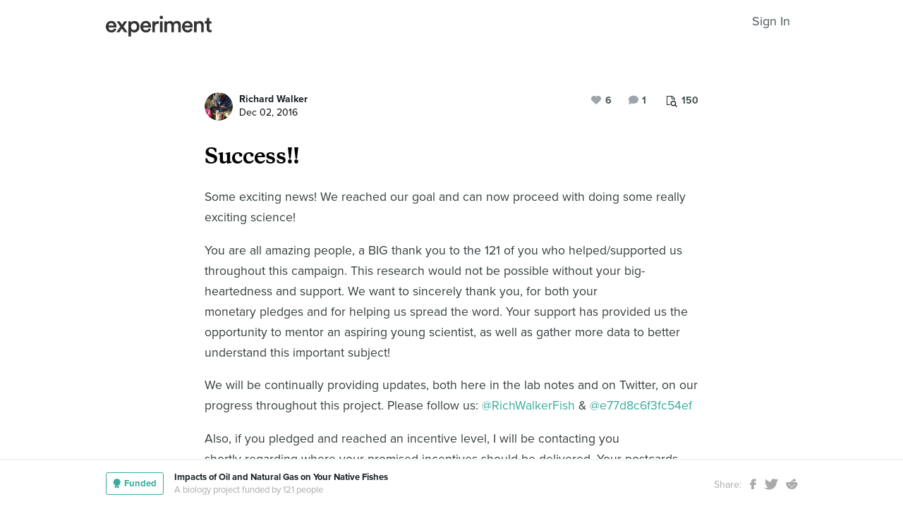

--- FILE ---
content_type: text/html; charset=utf-8
request_url: https://experiment.com/u/vM46cA
body_size: 62135
content:
<!DOCTYPE html><html lang="en-us"><link rel="stylesheet" href="https://d3t9s8cdqyboc5.cloudfront.net/assets/nucleus/print-f246294df2f9b158c0f42e692e1a3d20bd14f8e3d7da1e189ac6d3547e7e30d1.css" media="print" /><link rel="stylesheet" href="https://d3t9s8cdqyboc5.cloudfront.net/assets/nucleus/nucleus-96f3cc6def8f06fd1fed62a06f233c11385a59b5d3338e15b1b7c39d5da9e810.css" /><head prefix="og: http://ogp.me/ns# fb: http://ogp.me/ns/fb# experiment: http://ogp.me/ns/experiment#"><title>Success!! | Experiment</title><meta content="Some exciting news! We reached our goal and can now proceed with doing some really exciting science!&amp;nbsp;You are all amazing people, a BIG thank you to the 121&amp;nbsp;of you who he..." name="Experiment | Success!!" /><meta content="Experiment is an online platform for funding and sharing scientific discoveries. Push the boundaries of knowledge in biology, chemistry, medicine, physics, computer science, paleontology, economics, engineering, neuroscience, and more." name="Description" /><meta content="crowdfunding science research funding crowdsourcing experiment openaccess" name="Keywords" /><meta content="width=device-width, initial-scale=1" name="viewport" /><meta charset="utf-8" /><meta content="IE=edge,chrome=1" http-equiv="X-UA-Compatible" /><meta content="Success!!" itemprop="name" /><meta content="Some exciting news! We reached our goal and can now proceed with doing some really exciting science!&amp;nbsp;You are all amazing people, a BIG thank you to the 121&amp;nbsp;of you who he..." itemprop="description" /><meta content="experiment.com" name="twitter:domain" /><meta content="@lets_experiment" name="twitter:site" /><meta content="on" name="twitter:widgets:csp" /><meta content="Success!!" name="twitter:title" /><meta content="Some exciting news! We reached our goal and can now proceed with doing some really exciting science!&amp;nbsp;You are all amazing people, a BIG thank you to the 121&amp;nbsp;of you who he..." name="twitter:description" /><meta content="width=device-width, initial-scale=1" name="twitter:creator" /><meta content="https://experiment-uploads.s3.amazonaws.com/u1uuWjWaTVyWNH8rvLgt_fishcollage.png" name="twitter:image" /><meta content="459964864039420" property="fb:app_id" /><meta content="Experiment - Moving Science Forward" property="og:site_name" /><meta content="https://experiment.com/u/vM46cA" property="og:url" /><meta content="Success!!" property="og:title" /><meta content="Some exciting news! We reached our goal and can now proceed with doing some really exciting science!&amp;nbsp;You are all amazing people, a BIG thank you to the 121&amp;nbsp;of you who he..." property="og:description" /><meta content="https://experiment-uploads.s3.amazonaws.com/u1uuWjWaTVyWNH8rvLgt_fishcollage.png" property="og:image" /><meta content="https://experiment-uploads.s3.amazonaws.com/u1uuWjWaTVyWNH8rvLgt_fishcollage.png" property="og:image:secure_url" /><meta content="https://experiment-uploads.s3.amazonaws.com/u1uuWjWaTVyWNH8rvLgt_fishcollage.png" itemprop="image" /><meta content="summary_large_image" name="twitter:card" /><meta content="website" property="og:type" /><link href="https://d3t9s8cdqyboc5.cloudfront.net/assets/apple-touch-icon-152x152-precomposed-001739db69626ddd8518eb11f4894c292edac7b01cc6a738e1a40c4aba6e37bf.png" rel="apple-touch-icon-precomposed" sizes="152x152" /><link href="https://d3t9s8cdqyboc5.cloudfront.net/assets/apple-touch-icon-144x144-precomposed-81d0b04bd1f173220139c0a21630c277e3cc33d082da977dc6f11368916c9de8.png" rel="apple-touch-icon-precomposed" sizes="144x144" /><link href="https://d3t9s8cdqyboc5.cloudfront.net/assets/apple-touch-icon-120x120-precomposed-2617b3a134f41d2d8cc1ab30eda3d710f13a7be3cfabd389ac86219347634d25.png" rel="apple-touch-icon-precomposed" sizes="120x120" /><link href="https://d3t9s8cdqyboc5.cloudfront.net/assets/apple-touch-icon-114x114-precomposed-3934e83d26d803a86fe73a21c49307115d7070af94c7be222dfaef5017fa1b54.png" rel="apple-touch-icon-precomposed" sizes="114x114" /><link href="https://d3t9s8cdqyboc5.cloudfront.net/assets/apple-touch-icon-76x76-precomposed-6c49b44fcbf5e7c0e57a3ed115915ea76d5708bc19de377c5b560bc19970371b.png" rel="apple-touch-icon-precomposed" sizes="76x76" /><link href="https://d3t9s8cdqyboc5.cloudfront.net/assets/apple-touch-icon-72x72-precomposed-7fcc2052dec3db07d38f3a2c0333b87fb20a111fd0686e46bfb41609246d9c28.png" rel="apple-touch-icon-precomposed" sizes="72x72" /><link href="https://d3t9s8cdqyboc5.cloudfront.net/assets/apple-touch-icon-precomposed-7fcc2052dec3db07d38f3a2c0333b87fb20a111fd0686e46bfb41609246d9c28.png" rel="apple-touch-icon-precomposed" /><meta content="wvpb-itPK9I-cn6fax07pm9qF5v5MQzlX1lkDEO3XXM" name="google-site-verification" /><meta content="p178JJEExTT6Fk4PRv5cysUfeQywoKBKPJrUbJHhfys" name="google-site-verification" /><meta content="0ooK0P0ZB89Z4ncWMpfEinFB-hPT-TYnR-G5KtsBLsQ" name="google-site-verification" /><meta content="622BA244F2F1F883481C5482DCF33865" name="msvalidate.01" /><meta content="pk_live_gP4XWIcTE8EHQC1UsLKUqpXh" name="stripe-pkey" /><script src="//use.typekit.net/bey4pmb.js"></script><script async="" src="https://www.googletagmanager.com/gtag/js?id=G-S0Z312K97X"></script><script src="https://d3t9s8cdqyboc5.cloudfront.net/assets/vendor-40e772ce71816a46609ebc3dbce945d7bc8cfec0d5b9d307b07c5070d79a4fda.js" defer="defer" type="module"></script><script src="https://d3t9s8cdqyboc5.cloudfront.net/assets/nucleus-ca5abfb41a7a255ab418e7fb91da127611d072ec6379b9f4394dd0060cd2bc46.js" defer="defer" type="module"></script><script src="https://d3t9s8cdqyboc5.cloudfront.net/assets/initPage-c8e96231526ad7fb075398bef24f5301bd49c820552deae426559446566dabb9.js" defer="defer" type="module"></script><script>try{Typekit.load();}catch(e){}
var MMetrics=MMetrics||{};MMetrics.start=(new Date).getTime();</script><link href="https://d3t9s8cdqyboc5.cloudfront.net/assets/favicon-3fe71ca679a5b149f21fa96ec14106fe9baa580984babb7b098707e449b6e809.ico" rel="shortcut icon" /><meta name="csrf-param" content="authenticity_token" />
<meta name="csrf-token" content="toztf3JxWvFMygKMi53bCmSQu77Dn7ptchPDHZobQPldyLoZi4oFID3Qjmm-f5j0RfoDn3HGrGDsiybXsZ13MQ" /><!--[if lt IE 9]
<script src="//html5shiv.googlecode.com/svn/trunk/html5.js"></script>
[endif]--></head><body data-action="share" data-controller="updates" data-current-user="null"><span id="redux-root"></span><!--Hey!
You seem to be the kind of person that likes seeing how things are made!
If you're passionate about science and making things, we'd love to talk to you.
Send us some mail at support@experiment.com with the title 'asparajus'.
                           _                      _
                          (_)                    | |
  _____  ___ __   ___ _ __ _ _ __ ___   ___ _ __ | |_
 / _ \ \/ / '_ \ / _ \ '__| | '_ ` _ \ / _ \ '_ \| __|
|  __/>  <| |_) |  __/ |  | | | | | | |  __/ | | | |_
 \___/_/\_\ .__/ \___|_|  |_|_| |_| |_|\___|_| |_|\__|
          | |
          |_|--><!--[if lt IE 8]><p class="chromeframe">You are using an <strong>outdated</strong> browser. Please <a href="http://browsehappy.com/">upgrade your browser</a> or <a href="http://www.google.com/chromeframe/?redirect=true">activate Google Chrome Frame</a> to improve your experience.</p><![endif]--><div id="loading-indicator"></div><div id="read"><nav class="nucleus-nav alt-nav"><div class="container"><div class="navbar-header"><button aria-expanded="false" class="navbar-toggle collapsed" data-bs-target="#mobile-menu-collapse" data-bs-toggle="collapse" type="button"><i class="fa fa-bars"></i></button><a class="experiment-logo" href="/"><svg width="150" height="30" viewbox="0 0 883 173" xmlns="http://www.w3.org/2000/svg" id="logo" class="pride__image">
    <title>
        Experiment Logo
    </title>
    <path d="M22.26 81.772c.749-9.727 8.606-20.203 22.261-20.203 14.965 0 22.074 9.54 22.448 20.203H22.26zm47.14 23.757c-2.992 8.98-9.727 15.9-22.821 15.9-13.469 0-24.318-9.914-24.88-23.757h66.595c.187-.374.561-3.367.561-6.921 0-28.808-16.461-47.327-44.52-47.327C21.324 43.424 0 62.504 0 91.312c0 30.866 21.886 48.824 46.579 48.824 21.886 0 36.29-12.908 41.154-28.808L69.4 105.529zm19.144 31.8h24.879c1.684-2.805 18.706-27.685 20.577-30.49l21.138 30.49h25.44l-33.11-46.391 31.989-44.708h-24.693l-19.829 29.182c-1.683-2.62-18.332-26.376-20.015-29.182H89.105l32.549 45.082-33.11 46.018zm121.653 35.543v-45.83c4.677 6.92 14.591 12.533 27.686 12.533 26.189 0 42.837-20.577 42.837-47.889 0-26.937-15.152-47.514-42.089-47.514-14.03 0-24.505 6.547-28.995 14.404V46.23h-20.951v126.642h21.512zm48.824-81.186c0 17.397-10.101 28.621-24.505 28.621-14.217 0-24.506-11.224-24.506-28.62 0-17.024 10.289-28.247 24.506-28.247 14.59 0 24.505 11.223 24.505 28.246zm51.71-9.914c.748-9.727 8.604-20.203 22.26-20.203 14.965 0 22.073 9.54 22.448 20.203H310.73zm47.14 23.757c-2.994 8.98-9.728 15.9-22.822 15.9-13.469 0-24.319-9.914-24.88-23.757h66.595c.187-.374.561-3.367.561-6.921 0-28.808-16.462-47.327-44.521-47.327-23.009 0-44.334 19.08-44.334 47.888 0 30.866 21.886 48.824 46.579 48.824 21.886 0 36.29-12.908 41.154-28.808l-18.333-5.799zm83.438-59.86a31.071 31.071 0 0 0-5.799-.562c-11.972 0-22.074 5.8-26.376 15.714V46.23h-21.138v91.1h21.7V93.93c0-17.023 7.669-26.75 24.505-26.75 2.244 0 4.676.187 7.108.561V45.67zm32.564 91.66v-91.1h-21.512v91.1h21.512zm-24.88-123.087c0 7.857 6.36 14.03 14.03 14.03 7.857 0 14.217-6.173 14.217-14.03 0-7.857-6.36-14.217-14.217-14.217-7.67 0-14.03 6.36-14.03 14.217zm61.359 123.088V83.268c0-11.598 7.295-20.202 18.893-20.202 12.346 0 17.584 8.23 17.584 18.706v55.558h21.325V83.268c0-11.223 7.483-20.202 18.894-20.202 12.159 0 17.584 8.043 17.584 18.706v55.558h20.951V78.218c0-24.132-15.713-34.607-32.175-34.607-11.785 0-22.448 4.115-29.556 16.087-4.864-10.662-15.34-16.087-27.311-16.087-10.289 0-21.7 4.864-26.938 14.217V46.23H488.84v91.1h21.513zm147.853-55.558c.748-9.727 8.605-20.203 22.26-20.203 14.966 0 22.074 9.54 22.448 20.203h-44.708zm47.14 23.757c-2.993 8.98-9.727 15.9-22.822 15.9-13.468 0-24.318-9.914-24.88-23.757h66.595c.187-.374.562-3.367.562-6.921 0-28.808-16.462-47.327-44.522-47.327-23.008 0-44.334 19.08-44.334 47.888 0 30.866 21.887 48.824 46.58 48.824 21.886 0 36.29-12.908 41.153-28.808l-18.332-5.799zm52.825-20.764c0-11.972 6.547-21.512 18.893-21.512 13.656 0 18.706 8.979 18.706 20.202v53.875h21.7V79.714c0-20.016-10.663-36.103-32.923-36.103-10.102 0-20.952 4.302-26.938 14.778v-12.16H736.47v91.1h21.7V84.766zm105.08-66.408h-19.642v13.656c0 8.044-4.302 14.217-14.03 14.217h-4.676v19.267h16.836v45.831c0 17.023 10.475 27.124 27.31 27.124 7.858 0 11.973-1.496 13.282-2.057v-17.959c-.935.187-4.49.749-7.482.749-8.044 0-11.598-3.367-11.598-11.411V65.497h18.893V46.23H863.25V18.357z" fill="#333" fill-rule="evenodd"></path>
</svg>
</a><ul class="list-inline float-right main-links"><span class="redux-header"></span><span class="hide-redux-header"><li class="new-session nav-item"><a href="/register">Sign In</a></li></span></ul></div><div class="mobile-menu-container"><div class="collapse mobile-menu animated fadeIn" id="mobile-menu-collapse"><a class="experiment-logo" href="/"><svg width="883" height="173" viewbox="0 0 883 173" xmlns="http://www.w3.org/2000/svg">
    <title>
        Experiment Logo
    </title>
    <path d="M22.26 81.772c.749-9.727 8.606-20.203 22.261-20.203 14.965 0 22.074 9.54 22.448 20.203H22.26zm47.14 23.757c-2.992 8.98-9.727 15.9-22.821 15.9-13.469 0-24.318-9.914-24.88-23.757h66.595c.187-.374.561-3.367.561-6.921 0-28.808-16.461-47.327-44.52-47.327C21.324 43.424 0 62.504 0 91.312c0 30.866 21.886 48.824 46.579 48.824 21.886 0 36.29-12.908 41.154-28.808L69.4 105.529zm19.144 31.8h24.879c1.684-2.805 18.706-27.685 20.577-30.49l21.138 30.49h25.44l-33.11-46.391 31.989-44.708h-24.693l-19.829 29.182c-1.683-2.62-18.332-26.376-20.015-29.182H89.105l32.549 45.082-33.11 46.018zm121.653 35.543v-45.83c4.677 6.92 14.591 12.533 27.686 12.533 26.189 0 42.837-20.577 42.837-47.889 0-26.937-15.152-47.514-42.089-47.514-14.03 0-24.505 6.547-28.995 14.404V46.23h-20.951v126.642h21.512zm48.824-81.186c0 17.397-10.101 28.621-24.505 28.621-14.217 0-24.506-11.224-24.506-28.62 0-17.024 10.289-28.247 24.506-28.247 14.59 0 24.505 11.223 24.505 28.246zm51.71-9.914c.748-9.727 8.604-20.203 22.26-20.203 14.965 0 22.073 9.54 22.448 20.203H310.73zm47.14 23.757c-2.994 8.98-9.728 15.9-22.822 15.9-13.469 0-24.319-9.914-24.88-23.757h66.595c.187-.374.561-3.367.561-6.921 0-28.808-16.462-47.327-44.521-47.327-23.009 0-44.334 19.08-44.334 47.888 0 30.866 21.886 48.824 46.579 48.824 21.886 0 36.29-12.908 41.154-28.808l-18.333-5.799zm83.438-59.86a31.071 31.071 0 0 0-5.799-.562c-11.972 0-22.074 5.8-26.376 15.714V46.23h-21.138v91.1h21.7V93.93c0-17.023 7.669-26.75 24.505-26.75 2.244 0 4.676.187 7.108.561V45.67zm32.564 91.66v-91.1h-21.512v91.1h21.512zm-24.88-123.087c0 7.857 6.36 14.03 14.03 14.03 7.857 0 14.217-6.173 14.217-14.03 0-7.857-6.36-14.217-14.217-14.217-7.67 0-14.03 6.36-14.03 14.217zm61.359 123.088V83.268c0-11.598 7.295-20.202 18.893-20.202 12.346 0 17.584 8.23 17.584 18.706v55.558h21.325V83.268c0-11.223 7.483-20.202 18.894-20.202 12.159 0 17.584 8.043 17.584 18.706v55.558h20.951V78.218c0-24.132-15.713-34.607-32.175-34.607-11.785 0-22.448 4.115-29.556 16.087-4.864-10.662-15.34-16.087-27.311-16.087-10.289 0-21.7 4.864-26.938 14.217V46.23H488.84v91.1h21.513zm147.853-55.558c.748-9.727 8.605-20.203 22.26-20.203 14.966 0 22.074 9.54 22.448 20.203h-44.708zm47.14 23.757c-2.993 8.98-9.727 15.9-22.822 15.9-13.468 0-24.318-9.914-24.88-23.757h66.595c.187-.374.562-3.367.562-6.921 0-28.808-16.462-47.327-44.522-47.327-23.008 0-44.334 19.08-44.334 47.888 0 30.866 21.887 48.824 46.58 48.824 21.886 0 36.29-12.908 41.153-28.808l-18.332-5.799zm52.825-20.764c0-11.972 6.547-21.512 18.893-21.512 13.656 0 18.706 8.979 18.706 20.202v53.875h21.7V79.714c0-20.016-10.663-36.103-32.923-36.103-10.102 0-20.952 4.302-26.938 14.778v-12.16H736.47v91.1h21.7V84.766zm105.08-66.408h-19.642v13.656c0 8.044-4.302 14.217-14.03 14.217h-4.676v19.267h16.836v45.831c0 17.023 10.475 27.124 27.31 27.124 7.858 0 11.973-1.496 13.282-2.057v-17.959c-.935.187-4.49.749-7.482.749-8.044 0-11.598-3.367-11.598-11.411V65.497h18.893V46.23H863.25V18.357z" fill="#333" fill-rule="evenodd"></path>
</svg>
</a><div class="mobile_search"><form class="form inline" action="/search/results" accept-charset="UTF-8" method="get"><input type="text" name="q" id="q" placeholder="Search projects &amp; lab notes" /><button name="button" type="submit" class="btn btn-primary">Search</button></form></div><ul class="main-links"><li class="nav-item"><a href="/discover">Discover</a></li><li class="nav-item"><a href="/about">About</a></li><li class="nav-item"><a href="/how-it-works">How It Works</a></li><li class="new-session nav-item"><a href="/login">Sign In</a></li><li class="new-session nav-item"><a href="/register">Register</a></li></ul><a aria-expanded="true" class="mobile-menu-exit" data-bs-target="#mobile-menu-collapse" data-bs-toggle="collapse"><span>&#10005;</span></a></div></div></div></nav><div id="content"><div class="container"><div class="content-width"><div class="labnote-header animated fadeIn"><div class="author"><a class="ln-researcher-avatar" href="/users/rwalker2"><img alt="Richard Walker" class=" small-avatar" src="https://dgsqcxi9lxx8v.cloudfront.net/59728/42580_23041_150x150_circle.jpg" /></a><div class="project-title"><p class="title"><a href="/users/rwalker2">Richard Walker</a></p><p class="date">Dec 02, 2016</p></div></div><div class="header-actions"><div class="header-views" data-title="Pageviews" data-toggle="tooltip"><i><svg width="15" height="16" viewbox="0 0 15 16" xmlns="http://www.w3.org/2000/svg"><title>Group 6 Copy</title>
<g fill-rule="nonzero" fill="#434D56"><path d="M11.023 2.757c.14.135.26.32.36.55.1.233.15.446.15.64v2.402H4.738V13H.72c-.2 0-.37-.068-.51-.203-.14-.136-.21-.3-.21-.493V.696C0 .503.07.34.21.203.35.068.52 0 .72 0h6.73c.2 0 .42.048.66.145.24.097.43.213.57.348l2.343 2.264zM7.69.987v2.727h2.823c-.05-.14-.106-.24-.166-.297l-2.35-2.27c-.06-.06-.163-.112-.308-.16zM4.736 6.35h5.836V4.642H7.45c-.2 0-.372-.068-.512-.203-.14-.136-.21-.3-.21-.494V.93H.96v11.14h3.777V6.35z"></path><path d="M11.976 10.665c0-.667-.246-1.238-.736-1.712s-1.082-.71-1.772-.71-1.28.236-1.772.71c-.49.474-.736 1.045-.736 1.712s.245 1.238.736 1.712c.49.474 1.08.71 1.772.71.69 0 1.28-.236 1.772-.71.49-.474.736-1.045.736-1.712zm2.866 4.5c0 .187-.07.35-.213.487-.142.137-.31.205-.504.205-.202 0-.37-.068-.504-.205l-1.92-1.85c-.67.447-1.413.67-2.234.67-.534 0-1.044-.1-1.532-.3-.487-.2-.907-.47-1.26-.81-.352-.342-.632-.747-.84-1.218-.206-.47-.31-.964-.31-1.48 0-.515.104-1.008.31-1.478.208-.47.488-.877.84-1.217.353-.342.773-.613 1.26-.813.488-.2.998-.3 1.532-.3.533 0 1.044.1 1.53.3.488.2.908.47 1.26.812.353.34.633.745.84 1.216.207.47.31.963.31 1.48 0 .792-.23 1.51-.693 2.157l1.92 1.855c.138.133.207.296.207.487z"></path></g></svg></i><span>150</span></div><div class="header-comments"><i class="fa fa-comment"></i><span class="comment-count"><span class="js-loading-comment-count">1</span><div class="react-component" data-react-class="CommentCountHeader" data-react-props="{}"><div class="preload-spinner"><span></span></div></div></span></div><div class="header-likes"><span class="like" id="js-react-loading"><i class="fa fa-heart"></i><span class="like-count">6</span></span></div></div></div></div><article class="core-content"><div class="js-loading-placeholder"></div><div class="react-component" data-react-class="SlateEditor" data-react-props="{&quot;model&quot;:{&quot;id&quot;:6443,&quot;update_text&quot;:&quot;\u003ch1\u003eSuccess!!\u003c/h1\u003e\u003cp\u003eSome exciting news! We reached our goal and can now proceed with doing some really exciting science! \u003c/p\u003e\u003cp\u003eYou are all amazing people, a BIG thank you to the 121 of you who helped/supported us throughout this campaign. This research would not be possible without your big-heartedness and support. We want to sincerely thank you, for both your monetary pledges and for helping us spread the word. Your support has provided us the opportunity to mentor an aspiring young scientist, as well as gather more data to better understand this important subject!\u003c/p\u003e\u003cp\u003eWe will be continually providing updates, both here in the lab notes and on Twitter, on our progress throughout this project. Please follow us: \u003ca href=\&quot;https://twitter.com/RichWalkerFish\&quot; target=\&quot;_blank\&quot;\u003e@RichWalkerFish\u003c/a\u003e \u0026amp; \u003ca href=\&quot;https://twitter.com/e77d8c6f3fc54ef\&quot; target=\&quot;_blank\&quot;\u003e@e77d8c6f3fc54ef \u003c/a\u003e\u003c/p\u003e\u003cp\u003eAlso, if you pledged and reached an incentive level, I will be contacting you shortly regarding where your promised incentives should be delivered. Your postcards and calendars have been ordered and should arrive soon!\u003c/p\u003e\u003cp\u003eAgain, a huge thank you to everyone who made this research possible!\u003c/p\u003e\u003cp\u003eRich \u0026amp; Geoff\u003c/p\u003e\u003cp\u003e                \u003c/p\u003e\u003cfigure\u003e\u003cimg src=\&quot;https://experiment-uploads.s3.amazonaws.com/u1uuWjWaTVyWNH8rvLgt_fishcollage.png\&quot;\u003e \u003c/figure\u003e\u003cp\u003e\u003cbr\u003e\u003c/p\u003e&quot;,&quot;title&quot;:&quot;Success!!&quot;,&quot;backers_only&quot;:false,&quot;published_at&quot;:&quot;2016-12-02T15:15:07.509-08:00&quot;,&quot;view_count&quot;:150,&quot;publish_on&quot;:null,&quot;url&quot;:&quot;https://experiment.com/u/vM46cA&quot;,&quot;image&quot;:&quot;https://experiment-uploads.s3.amazonaws.com/u1uuWjWaTVyWNH8rvLgt_fishcollage.png&quot;,&quot;project_title&quot;:&quot;Impacts of Oil and Natural Gas on Your Native Fishes&quot;,&quot;project_link&quot;:&quot;https://experiment.com/projects/physiological-responses-of-fishes-to-stressors-associated-with-oil-and-natural-gas-development&quot;,&quot;project_id&quot;:&quot;physiological-responses-of-fishes-to-stressors-associated-with-oil-and-natural-gas-development&quot;,&quot;user_id&quot;:59728,&quot;grant_program_id&quot;:null,&quot;grant_program_title&quot;:null,&quot;grant_program_url&quot;:null,&quot;likes&quot;:6,&quot;comments&quot;:1,&quot;save_url&quot;:&quot;/updates/save&quot;,&quot;editor&quot;:&quot;redactor&quot;,&quot;citations&quot;:[],&quot;new_record&quot;:false,&quot;is_published&quot;:true,&quot;is_draft&quot;:false,&quot;save_path&quot;:&quot;/updates/save&quot;,&quot;file_attachments&quot;:[],&quot;tags&quot;:[],&quot;text_to_be_jsonified_for_read&quot;:&quot;\u003ch1\u003eSuccess!!\u003c/h1\u003e\u003cp\u003eSome exciting news! We reached our goal and can now proceed with doing some really exciting science! \u003c/p\u003e\u003cp\u003eYou are all amazing people, a BIG thank you to the 121 of you who helped/supported us throughout this campaign. This research would not be possible without your big-heartedness and support. We want to sincerely thank you, for both your monetary pledges and for helping us spread the word. Your support has provided us the opportunity to mentor an aspiring young scientist, as well as gather more data to better understand this important subject!\u003c/p\u003e\u003cp\u003eWe will be continually providing updates, both here in the lab notes and on Twitter, on our progress throughout this project. Please follow us: \u003ca href=\&quot;https://twitter.com/RichWalkerFish\&quot; target=\&quot;_blank\&quot; rel=\&quot;nofollow\&quot;\u003e@RichWalkerFish\u003c/a\u003e \u0026amp; \u003ca href=\&quot;https://twitter.com/e77d8c6f3fc54ef\&quot; target=\&quot;_blank\&quot; rel=\&quot;nofollow\&quot;\u003e@e77d8c6f3fc54ef \u003c/a\u003e\u003c/p\u003e\u003cp\u003eAlso, if you pledged and reached an incentive level, I will be contacting you shortly regarding where your promised incentives should be delivered. Your postcards and calendars have been ordered and should arrive soon!\u003c/p\u003e\u003cp\u003eAgain, a huge thank you to everyone who made this research possible!\u003c/p\u003e\u003cp\u003eRich \u0026amp; Geoff\u003c/p\u003e\u003cp\u003e                \u003c/p\u003e\u003cfigure\u003e\u003cimg src=\&quot;https://experiment-uploads.s3.amazonaws.com/u1uuWjWaTVyWNH8rvLgt_fishcollage.png\&quot;\u003e \u003c/figure\u003e\u003cp\u003e\u003cbr\u003e\u003c/p\u003e&quot;,&quot;project_milestones&quot;:[],&quot;completed_milestones&quot;:[],&quot;edit_milestones_path&quot;:&quot;/projects/physiological-responses-of-fishes-to-stressors-associated-with-oil-and-natural-gas-development/wizard#milestone&quot;,&quot;base_path&quot;:&quot;/projects/physiological-responses-of-fishes-to-stressors-associated-with-oil-and-natural-gas-development/updates/vM46cA&quot;,&quot;class_name&quot;:&quot;Update&quot;,&quot;json_for_read&quot;:{&quot;document&quot;:{&quot;data&quot;:{},&quot;key&quot;:&quot;f70590cf02c74c98a6cdeeb9af14b81b&quot;,&quot;kind&quot;:&quot;document&quot;,&quot;nodes&quot;:[{&quot;data&quot;:{},&quot;key&quot;:&quot;e938e45489af4a58aeb57e93551a5806&quot;,&quot;kind&quot;:&quot;block&quot;,&quot;isVoid&quot;:false,&quot;type&quot;:&quot;heading-one&quot;,&quot;nodes&quot;:[{&quot;key&quot;:&quot;4ec2f359030e4872bef7923f057df151&quot;,&quot;kind&quot;:&quot;text&quot;,&quot;ranges&quot;:[{&quot;kind&quot;:&quot;range&quot;,&quot;text&quot;:&quot;Success!!&quot;,&quot;marks&quot;:[]}]}]},{&quot;data&quot;:{},&quot;key&quot;:&quot;2e1580c990f44336b2471b2e755d9f14&quot;,&quot;kind&quot;:&quot;block&quot;,&quot;isVoid&quot;:false,&quot;type&quot;:&quot;paragraph&quot;,&quot;nodes&quot;:[{&quot;key&quot;:&quot;f058ac2de1eb43ce9c05e7ed95de1cd2&quot;,&quot;kind&quot;:&quot;text&quot;,&quot;ranges&quot;:[{&quot;kind&quot;:&quot;range&quot;,&quot;text&quot;:&quot;Some exciting news! We reached our goal and can now proceed with doing some really exciting science! &quot;,&quot;marks&quot;:[]}]}]},{&quot;data&quot;:{},&quot;key&quot;:&quot;9eb0b25a83034e398f1c7d2a0ac49a0d&quot;,&quot;kind&quot;:&quot;block&quot;,&quot;isVoid&quot;:false,&quot;type&quot;:&quot;paragraph&quot;,&quot;nodes&quot;:[{&quot;key&quot;:&quot;a0f70c211b6a4ad9bbf89c58ce24164d&quot;,&quot;kind&quot;:&quot;text&quot;,&quot;ranges&quot;:[{&quot;kind&quot;:&quot;range&quot;,&quot;text&quot;:&quot;You are all amazing people, a BIG thank you to the 121 of you who helped/supported us throughout this campaign. This research would not be possible without your big-heartedness and support. We want to sincerely thank you, for both your monetary pledges and for helping us spread the word. Your support has provided us the opportunity to mentor an aspiring young scientist, as well as gather more data to better understand this important subject!&quot;,&quot;marks&quot;:[]}]}]},{&quot;data&quot;:{},&quot;key&quot;:&quot;254a37d8f92e47999cbe201acba1cf66&quot;,&quot;kind&quot;:&quot;block&quot;,&quot;isVoid&quot;:false,&quot;type&quot;:&quot;paragraph&quot;,&quot;nodes&quot;:[{&quot;key&quot;:&quot;ccd752f6617844ada6368d80a8f6ccdc&quot;,&quot;kind&quot;:&quot;text&quot;,&quot;ranges&quot;:[{&quot;kind&quot;:&quot;range&quot;,&quot;text&quot;:&quot;We will be continually providing updates, both here in the lab notes and on Twitter, on our progress throughout this project. Please follow us: &quot;,&quot;marks&quot;:[]}]},{&quot;data&quot;:{&quot;href&quot;:&quot;https://twitter.com/RichWalkerFish&quot;},&quot;key&quot;:&quot;b6d6b91ab25844068e626d01fe2796c7&quot;,&quot;kind&quot;:&quot;inline&quot;,&quot;isVoid&quot;:false,&quot;type&quot;:&quot;link&quot;,&quot;nodes&quot;:[{&quot;key&quot;:&quot;65f6d97423674bca88c662dbdcb3ca46&quot;,&quot;kind&quot;:&quot;text&quot;,&quot;ranges&quot;:[{&quot;kind&quot;:&quot;range&quot;,&quot;text&quot;:&quot;@RichWalkerFish&quot;,&quot;marks&quot;:[]}]}]},{&quot;key&quot;:&quot;e964009462584fcc866c43862a782a9e&quot;,&quot;kind&quot;:&quot;text&quot;,&quot;ranges&quot;:[{&quot;kind&quot;:&quot;range&quot;,&quot;text&quot;:&quot; \u0026 &quot;,&quot;marks&quot;:[]}]},{&quot;data&quot;:{&quot;href&quot;:&quot;https://twitter.com/e77d8c6f3fc54ef&quot;},&quot;key&quot;:&quot;675582dec2ca4b728f910e6e5a5a5f22&quot;,&quot;kind&quot;:&quot;inline&quot;,&quot;isVoid&quot;:false,&quot;type&quot;:&quot;link&quot;,&quot;nodes&quot;:[{&quot;key&quot;:&quot;2211b4e005ed4706a546bff1ed8418b7&quot;,&quot;kind&quot;:&quot;text&quot;,&quot;ranges&quot;:[{&quot;kind&quot;:&quot;range&quot;,&quot;text&quot;:&quot;@e77d8c6f3fc54ef &quot;,&quot;marks&quot;:[]}]}]},{&quot;key&quot;:&quot;2c3b151581d54cd6bce6143da19107c5&quot;,&quot;kind&quot;:&quot;text&quot;,&quot;ranges&quot;:[{&quot;kind&quot;:&quot;range&quot;,&quot;text&quot;:&quot;&quot;,&quot;marks&quot;:[]}]}]},{&quot;data&quot;:{},&quot;key&quot;:&quot;714ab2d0ed0047bcbde38d40906ddaa8&quot;,&quot;kind&quot;:&quot;block&quot;,&quot;isVoid&quot;:false,&quot;type&quot;:&quot;paragraph&quot;,&quot;nodes&quot;:[{&quot;key&quot;:&quot;a62cce23460843c787f4d758ae9f4743&quot;,&quot;kind&quot;:&quot;text&quot;,&quot;ranges&quot;:[{&quot;kind&quot;:&quot;range&quot;,&quot;text&quot;:&quot;Also, if you pledged and reached an incentive level, I will be contacting you shortly regarding where your promised incentives should be delivered. Your postcards and calendars have been ordered and should arrive soon!&quot;,&quot;marks&quot;:[]}]}]},{&quot;data&quot;:{},&quot;key&quot;:&quot;56079eb6504a4473acde227f127fffac&quot;,&quot;kind&quot;:&quot;block&quot;,&quot;isVoid&quot;:false,&quot;type&quot;:&quot;paragraph&quot;,&quot;nodes&quot;:[{&quot;key&quot;:&quot;66b37d2a0c784f83bb61d8347d1583c4&quot;,&quot;kind&quot;:&quot;text&quot;,&quot;ranges&quot;:[{&quot;kind&quot;:&quot;range&quot;,&quot;text&quot;:&quot;Again, a huge thank you to everyone who made this research possible!&quot;,&quot;marks&quot;:[]}]}]},{&quot;data&quot;:{},&quot;key&quot;:&quot;977b3969c3b04397b41e1b10a569a087&quot;,&quot;kind&quot;:&quot;block&quot;,&quot;isVoid&quot;:false,&quot;type&quot;:&quot;paragraph&quot;,&quot;nodes&quot;:[{&quot;key&quot;:&quot;c49ed297c0e041a1b7ca148faffb8de0&quot;,&quot;kind&quot;:&quot;text&quot;,&quot;ranges&quot;:[{&quot;kind&quot;:&quot;range&quot;,&quot;text&quot;:&quot;Rich \u0026 Geoff&quot;,&quot;marks&quot;:[]}]}]},{&quot;data&quot;:{},&quot;key&quot;:&quot;5dda90f2394349798b10160c324af97f&quot;,&quot;kind&quot;:&quot;block&quot;,&quot;isVoid&quot;:false,&quot;type&quot;:&quot;paragraph&quot;,&quot;nodes&quot;:[{&quot;key&quot;:&quot;288244c853c14507ab1a74c39dd47d33&quot;,&quot;kind&quot;:&quot;text&quot;,&quot;ranges&quot;:[{&quot;kind&quot;:&quot;range&quot;,&quot;text&quot;:&quot;                &quot;,&quot;marks&quot;:[]}]}]},{&quot;data&quot;:{&quot;className&quot;:&quot;inContainer&quot;,&quot;activeButton&quot;:&quot;inContainer&quot;},&quot;key&quot;:&quot;c5a9c8d17ac34ed99948e3a86cb0d9fd&quot;,&quot;kind&quot;:&quot;block&quot;,&quot;isVoid&quot;:false,&quot;type&quot;:&quot;image-container&quot;,&quot;nodes&quot;:[{&quot;data&quot;:{&quot;src&quot;:&quot;https://experiment-uploads.s3.amazonaws.com/u1uuWjWaTVyWNH8rvLgt_fishcollage.png&quot;},&quot;key&quot;:&quot;124fe3cf2c9f4603ade6a76ee7a13056&quot;,&quot;kind&quot;:&quot;block&quot;,&quot;isVoid&quot;:true,&quot;type&quot;:&quot;image-image&quot;,&quot;nodes&quot;:[{&quot;key&quot;:&quot;8cde38add804449e8e384fc801d3e14f&quot;,&quot;kind&quot;:&quot;text&quot;,&quot;ranges&quot;:[{&quot;kind&quot;:&quot;range&quot;,&quot;text&quot;:&quot; &quot;,&quot;marks&quot;:[]}]}]},{&quot;key&quot;:&quot;ff22add3a4d3456bb555791dd12d9be1&quot;,&quot;kind&quot;:&quot;text&quot;,&quot;ranges&quot;:[{&quot;kind&quot;:&quot;range&quot;,&quot;text&quot;:&quot; &quot;,&quot;marks&quot;:[]}]}]},{&quot;data&quot;:{},&quot;key&quot;:&quot;aacf8d5ba40948ddbe871156151d966a&quot;,&quot;kind&quot;:&quot;block&quot;,&quot;isVoid&quot;:false,&quot;type&quot;:&quot;paragraph&quot;,&quot;nodes&quot;:[{&quot;key&quot;:&quot;7a0b02fb4f3943c2aff7fa9fa3c1ba60&quot;,&quot;kind&quot;:&quot;text&quot;,&quot;ranges&quot;:[{&quot;kind&quot;:&quot;range&quot;,&quot;text&quot;:&quot;\n&quot;,&quot;marks&quot;:[]}]}]}]},&quot;kind&quot;:&quot;state&quot;},&quot;json_for_write&quot;:{&quot;document&quot;:{&quot;data&quot;:{},&quot;key&quot;:&quot;f70590cf02c74c98a6cdeeb9af14b81b&quot;,&quot;kind&quot;:&quot;document&quot;,&quot;nodes&quot;:[{&quot;data&quot;:{},&quot;key&quot;:&quot;e938e45489af4a58aeb57e93551a5806&quot;,&quot;kind&quot;:&quot;block&quot;,&quot;isVoid&quot;:false,&quot;type&quot;:&quot;heading-one&quot;,&quot;nodes&quot;:[{&quot;key&quot;:&quot;4ec2f359030e4872bef7923f057df151&quot;,&quot;kind&quot;:&quot;text&quot;,&quot;ranges&quot;:[{&quot;kind&quot;:&quot;range&quot;,&quot;text&quot;:&quot;Success!!&quot;,&quot;marks&quot;:[]}]}]},{&quot;data&quot;:{},&quot;key&quot;:&quot;2e1580c990f44336b2471b2e755d9f14&quot;,&quot;kind&quot;:&quot;block&quot;,&quot;isVoid&quot;:false,&quot;type&quot;:&quot;paragraph&quot;,&quot;nodes&quot;:[{&quot;key&quot;:&quot;f058ac2de1eb43ce9c05e7ed95de1cd2&quot;,&quot;kind&quot;:&quot;text&quot;,&quot;ranges&quot;:[{&quot;kind&quot;:&quot;range&quot;,&quot;text&quot;:&quot;Some exciting news! We reached our goal and can now proceed with doing some really exciting science! &quot;,&quot;marks&quot;:[]}]}]},{&quot;data&quot;:{},&quot;key&quot;:&quot;9eb0b25a83034e398f1c7d2a0ac49a0d&quot;,&quot;kind&quot;:&quot;block&quot;,&quot;isVoid&quot;:false,&quot;type&quot;:&quot;paragraph&quot;,&quot;nodes&quot;:[{&quot;key&quot;:&quot;a0f70c211b6a4ad9bbf89c58ce24164d&quot;,&quot;kind&quot;:&quot;text&quot;,&quot;ranges&quot;:[{&quot;kind&quot;:&quot;range&quot;,&quot;text&quot;:&quot;You are all amazing people, a BIG thank you to the 121 of you who helped/supported us throughout this campaign. This research would not be possible without your big-heartedness and support. We want to sincerely thank you, for both your monetary pledges and for helping us spread the word. Your support has provided us the opportunity to mentor an aspiring young scientist, as well as gather more data to better understand this important subject!&quot;,&quot;marks&quot;:[]}]}]},{&quot;data&quot;:{},&quot;key&quot;:&quot;254a37d8f92e47999cbe201acba1cf66&quot;,&quot;kind&quot;:&quot;block&quot;,&quot;isVoid&quot;:false,&quot;type&quot;:&quot;paragraph&quot;,&quot;nodes&quot;:[{&quot;key&quot;:&quot;ccd752f6617844ada6368d80a8f6ccdc&quot;,&quot;kind&quot;:&quot;text&quot;,&quot;ranges&quot;:[{&quot;kind&quot;:&quot;range&quot;,&quot;text&quot;:&quot;We will be continually providing updates, both here in the lab notes and on Twitter, on our progress throughout this project. Please follow us: &quot;,&quot;marks&quot;:[]}]},{&quot;data&quot;:{&quot;href&quot;:&quot;https://twitter.com/RichWalkerFish&quot;},&quot;key&quot;:&quot;b6d6b91ab25844068e626d01fe2796c7&quot;,&quot;kind&quot;:&quot;inline&quot;,&quot;isVoid&quot;:false,&quot;type&quot;:&quot;link&quot;,&quot;nodes&quot;:[{&quot;key&quot;:&quot;65f6d97423674bca88c662dbdcb3ca46&quot;,&quot;kind&quot;:&quot;text&quot;,&quot;ranges&quot;:[{&quot;kind&quot;:&quot;range&quot;,&quot;text&quot;:&quot;@RichWalkerFish&quot;,&quot;marks&quot;:[]}]}]},{&quot;key&quot;:&quot;e964009462584fcc866c43862a782a9e&quot;,&quot;kind&quot;:&quot;text&quot;,&quot;ranges&quot;:[{&quot;kind&quot;:&quot;range&quot;,&quot;text&quot;:&quot; \u0026 &quot;,&quot;marks&quot;:[]}]},{&quot;data&quot;:{&quot;href&quot;:&quot;https://twitter.com/e77d8c6f3fc54ef&quot;},&quot;key&quot;:&quot;675582dec2ca4b728f910e6e5a5a5f22&quot;,&quot;kind&quot;:&quot;inline&quot;,&quot;isVoid&quot;:false,&quot;type&quot;:&quot;link&quot;,&quot;nodes&quot;:[{&quot;key&quot;:&quot;2211b4e005ed4706a546bff1ed8418b7&quot;,&quot;kind&quot;:&quot;text&quot;,&quot;ranges&quot;:[{&quot;kind&quot;:&quot;range&quot;,&quot;text&quot;:&quot;@e77d8c6f3fc54ef &quot;,&quot;marks&quot;:[]}]}]},{&quot;key&quot;:&quot;2c3b151581d54cd6bce6143da19107c5&quot;,&quot;kind&quot;:&quot;text&quot;,&quot;ranges&quot;:[{&quot;kind&quot;:&quot;range&quot;,&quot;text&quot;:&quot;&quot;,&quot;marks&quot;:[]}]}]},{&quot;data&quot;:{},&quot;key&quot;:&quot;714ab2d0ed0047bcbde38d40906ddaa8&quot;,&quot;kind&quot;:&quot;block&quot;,&quot;isVoid&quot;:false,&quot;type&quot;:&quot;paragraph&quot;,&quot;nodes&quot;:[{&quot;key&quot;:&quot;a62cce23460843c787f4d758ae9f4743&quot;,&quot;kind&quot;:&quot;text&quot;,&quot;ranges&quot;:[{&quot;kind&quot;:&quot;range&quot;,&quot;text&quot;:&quot;Also, if you pledged and reached an incentive level, I will be contacting you shortly regarding where your promised incentives should be delivered. Your postcards and calendars have been ordered and should arrive soon!&quot;,&quot;marks&quot;:[]}]}]},{&quot;data&quot;:{},&quot;key&quot;:&quot;56079eb6504a4473acde227f127fffac&quot;,&quot;kind&quot;:&quot;block&quot;,&quot;isVoid&quot;:false,&quot;type&quot;:&quot;paragraph&quot;,&quot;nodes&quot;:[{&quot;key&quot;:&quot;66b37d2a0c784f83bb61d8347d1583c4&quot;,&quot;kind&quot;:&quot;text&quot;,&quot;ranges&quot;:[{&quot;kind&quot;:&quot;range&quot;,&quot;text&quot;:&quot;Again, a huge thank you to everyone who made this research possible!&quot;,&quot;marks&quot;:[]}]}]},{&quot;data&quot;:{},&quot;key&quot;:&quot;977b3969c3b04397b41e1b10a569a087&quot;,&quot;kind&quot;:&quot;block&quot;,&quot;isVoid&quot;:false,&quot;type&quot;:&quot;paragraph&quot;,&quot;nodes&quot;:[{&quot;key&quot;:&quot;c49ed297c0e041a1b7ca148faffb8de0&quot;,&quot;kind&quot;:&quot;text&quot;,&quot;ranges&quot;:[{&quot;kind&quot;:&quot;range&quot;,&quot;text&quot;:&quot;Rich \u0026 Geoff&quot;,&quot;marks&quot;:[]}]}]},{&quot;data&quot;:{},&quot;key&quot;:&quot;5dda90f2394349798b10160c324af97f&quot;,&quot;kind&quot;:&quot;block&quot;,&quot;isVoid&quot;:false,&quot;type&quot;:&quot;paragraph&quot;,&quot;nodes&quot;:[{&quot;key&quot;:&quot;288244c853c14507ab1a74c39dd47d33&quot;,&quot;kind&quot;:&quot;text&quot;,&quot;ranges&quot;:[{&quot;kind&quot;:&quot;range&quot;,&quot;text&quot;:&quot;                &quot;,&quot;marks&quot;:[]}]}]},{&quot;data&quot;:{&quot;className&quot;:&quot;inContainer&quot;,&quot;activeButton&quot;:&quot;inContainer&quot;},&quot;key&quot;:&quot;c5a9c8d17ac34ed99948e3a86cb0d9fd&quot;,&quot;kind&quot;:&quot;block&quot;,&quot;isVoid&quot;:false,&quot;type&quot;:&quot;image-container&quot;,&quot;nodes&quot;:[{&quot;data&quot;:{&quot;src&quot;:&quot;https://experiment-uploads.s3.amazonaws.com/u1uuWjWaTVyWNH8rvLgt_fishcollage.png&quot;},&quot;key&quot;:&quot;124fe3cf2c9f4603ade6a76ee7a13056&quot;,&quot;kind&quot;:&quot;block&quot;,&quot;isVoid&quot;:true,&quot;type&quot;:&quot;image-image&quot;,&quot;nodes&quot;:[{&quot;key&quot;:&quot;8cde38add804449e8e384fc801d3e14f&quot;,&quot;kind&quot;:&quot;text&quot;,&quot;ranges&quot;:[{&quot;kind&quot;:&quot;range&quot;,&quot;text&quot;:&quot; &quot;,&quot;marks&quot;:[]}]}]},{&quot;key&quot;:&quot;ff22add3a4d3456bb555791dd12d9be1&quot;,&quot;kind&quot;:&quot;text&quot;,&quot;ranges&quot;:[{&quot;kind&quot;:&quot;range&quot;,&quot;text&quot;:&quot; &quot;,&quot;marks&quot;:[]}]}]},{&quot;data&quot;:{},&quot;key&quot;:&quot;aacf8d5ba40948ddbe871156151d966a&quot;,&quot;kind&quot;:&quot;block&quot;,&quot;isVoid&quot;:false,&quot;type&quot;:&quot;paragraph&quot;,&quot;nodes&quot;:[{&quot;key&quot;:&quot;7a0b02fb4f3943c2aff7fa9fa3c1ba60&quot;,&quot;kind&quot;:&quot;text&quot;,&quot;ranges&quot;:[{&quot;kind&quot;:&quot;range&quot;,&quot;text&quot;:&quot;\n&quot;,&quot;marks&quot;:[]}]}]}]},&quot;kind&quot;:&quot;state&quot;},&quot;slate_flag&quot;:true,&quot;text_to_be_jsonified_for_write&quot;:&quot;\u003ch1\u003eSuccess!!\u003c/h1\u003e\u003cp\u003eSome exciting news! We reached our goal and can now proceed with doing some really exciting science! \u003c/p\u003e\u003cp\u003eYou are all amazing people, a BIG thank you to the 121 of you who helped/supported us throughout this campaign. This research would not be possible without your big-heartedness and support. We want to sincerely thank you, for both your monetary pledges and for helping us spread the word. Your support has provided us the opportunity to mentor an aspiring young scientist, as well as gather more data to better understand this important subject!\u003c/p\u003e\u003cp\u003eWe will be continually providing updates, both here in the lab notes and on Twitter, on our progress throughout this project. Please follow us: \u003ca href=\&quot;https://twitter.com/RichWalkerFish\&quot; target=\&quot;_blank\&quot;\u003e@RichWalkerFish\u003c/a\u003e \u0026amp; \u003ca href=\&quot;https://twitter.com/e77d8c6f3fc54ef\&quot; target=\&quot;_blank\&quot;\u003e@e77d8c6f3fc54ef \u003c/a\u003e\u003c/p\u003e\u003cp\u003eAlso, if you pledged and reached an incentive level, I will be contacting you shortly regarding where your promised incentives should be delivered. Your postcards and calendars have been ordered and should arrive soon!\u003c/p\u003e\u003cp\u003eAgain, a huge thank you to everyone who made this research possible!\u003c/p\u003e\u003cp\u003eRich \u0026amp; Geoff\u003c/p\u003e\u003cp\u003e                \u003c/p\u003e\u003cfigure\u003e\u003cimg src=\&quot;https://experiment-uploads.s3.amazonaws.com/u1uuWjWaTVyWNH8rvLgt_fishcollage.png\&quot;\u003e \u003c/figure\u003e\u003cp\u003e\u003cbr\u003e\u003c/p\u003e&quot;,&quot;private&quot;:false,&quot;is_grant_review&quot;:false},&quot;initialComments&quot;:[{&quot;id&quot;:19703,&quot;user_id&quot;:66243,&quot;shadowbanned&quot;:false,&quot;likes_count&quot;:0,&quot;type&quot;:null,&quot;data_key&quot;:null,&quot;highlighted_text&quot;:null,&quot;comment&quot;:&quot;Way to go Rich and Geoff.  We knew you could do it.  The Cunningham Group and Kate Maitland&quot;,&quot;user_show_page&quot;:&quot;/users/scunningham1&quot;,&quot;user_avatar&quot;:&quot;//d3t9s8cdqyboc5.cloudfront.net/assets/face-4-medium-e6025aabe4bc265c48a833d310e358cf57fc337f576a8b2d81f22ccedb09555e.png&quot;,&quot;user_name&quot;:&quot;Sharon Cunningham&quot;,&quot;time_stamp&quot;:&quot;2016-12-05T05:09:08.266-08:00&quot;,&quot;time_in_words&quot;:&quot;about 9 years&quot;,&quot;published_at&quot;:&quot;Dec 05, 2016&quot;,&quot;active_depth&quot;:0,&quot;depth_limited&quot;:false,&quot;children&quot;:[],&quot;user_tag&quot;:&quot;Backer&quot;,&quot;likeable_type&quot;:&quot;Comment&quot;,&quot;likeable_id&quot;:19703}]}"><div class="preload-spinner"><span></span></div></div></article><article class="supporting-content"><div class="content-width"><div class="supporting-information-content"></div></div></article><section class="likes-container"><div class="content-width"><div class="react-component" data-react-class="LikedBy" data-react-props="{&quot;initialLikesText&quot;:&quot;\u003cspan class=\&quot;avatars\&quot;\u003e\u003ca href=\&quot;/users/ForbesDavidson\&quot;\u003e\u003cimg alt=\&quot;Forbes Davidson\&quot; class=\&quot; mini-avatar\&quot; src=\&quot;//d3t9s8cdqyboc5.cloudfront.net/assets/face-2-medium-c183b15fe785e9ca53a21a814ca6ae2e3d7573765f6d03a8b1fa9b5a7143dc43.png\&quot; /\u003e\u003c/a\u003e\u003c/span\u003e\u003cspan class=\&quot;avatars\&quot;\u003e\u003ca href=\&quot;/users/jpeacock\&quot;\u003e\u003cimg alt=\&quot;Jamie \u0026amp; Richard Peacock\&quot; class=\&quot; mini-avatar\&quot; src=\&quot;https://dgsqcxi9lxx8v.cloudfront.net/64267/47616_26213_150x150_circle.jpg\&quot; /\u003e\u003c/a\u003e\u003c/span\u003e\u003cspan class=\&quot;avatars\&quot;\u003e\u003ca href=\&quot;/users/gciepiela\&quot;\u003e\u003cimg alt=\&quot;Gail Ciepiela\&quot; class=\&quot; mini-avatar\&quot; src=\&quot;//d3t9s8cdqyboc5.cloudfront.net/assets/face-4-medium-e6025aabe4bc265c48a833d310e358cf57fc337f576a8b2d81f22ccedb09555e.png\&quot; /\u003e\u003c/a\u003e\u003c/span\u003e\u003cspan class=\&quot;avatars\&quot;\u003e\u003ca href=\&quot;/users/gjohnson\&quot;\u003e\u003cimg alt=\&quot;Gwen Johnson\&quot; class=\&quot; mini-avatar\&quot; src=\&quot;//d3t9s8cdqyboc5.cloudfront.net/assets/face-4-medium-e6025aabe4bc265c48a833d310e358cf57fc337f576a8b2d81f22ccedb09555e.png\&quot; /\u003e\u003c/a\u003e\u003c/span\u003e\u003cspan class=\&quot;like-count\&quot;\u003eForbes, Jamie \u0026amp; Richard Peacock, and 4 others like this.\u003c/span\u003e&quot;,&quot;initialLikes&quot;:[{&quot;id&quot;:19703,&quot;user_id&quot;:66243,&quot;shadowbanned&quot;:false,&quot;likes_count&quot;:0,&quot;type&quot;:null,&quot;data_key&quot;:null,&quot;highlighted_text&quot;:null,&quot;comment&quot;:&quot;Way to go Rich and Geoff.  We knew you could do it.  The Cunningham Group and Kate Maitland&quot;,&quot;user_show_page&quot;:&quot;/users/scunningham1&quot;,&quot;user_avatar&quot;:&quot;//d3t9s8cdqyboc5.cloudfront.net/assets/face-4-medium-e6025aabe4bc265c48a833d310e358cf57fc337f576a8b2d81f22ccedb09555e.png&quot;,&quot;user_name&quot;:&quot;Sharon Cunningham&quot;,&quot;time_stamp&quot;:&quot;2016-12-05T05:09:08.266-08:00&quot;,&quot;time_in_words&quot;:&quot;about 9 years&quot;,&quot;published_at&quot;:&quot;Dec 05, 2016&quot;,&quot;active_depth&quot;:0,&quot;depth_limited&quot;:false,&quot;children&quot;:null,&quot;user_tag&quot;:&quot;Backer&quot;,&quot;likeable_type&quot;:&quot;Comment&quot;,&quot;likeable_id&quot;:19703}],&quot;updateLike&quot;:{&quot;likeable_id&quot;:6443,&quot;likeable_type&quot;:&quot;Update&quot;,&quot;likes_count&quot;:6,&quot;value&quot;:false}}"><div class="preload-spinner"><span></span></div></div><div class="js-loading-liked-by"><span class="avatars"><a href="/users/ForbesDavidson"><img alt="Forbes Davidson" class=" mini-avatar" src="//d3t9s8cdqyboc5.cloudfront.net/assets/face-2-medium-c183b15fe785e9ca53a21a814ca6ae2e3d7573765f6d03a8b1fa9b5a7143dc43.png" /></a></span><span class="avatars"><a href="/users/jpeacock"><img alt="Jamie &amp; Richard Peacock" class=" mini-avatar" src="https://dgsqcxi9lxx8v.cloudfront.net/64267/47616_26213_150x150_circle.jpg" /></a></span><span class="avatars"><a href="/users/gciepiela"><img alt="Gail Ciepiela" class=" mini-avatar" src="//d3t9s8cdqyboc5.cloudfront.net/assets/face-4-medium-e6025aabe4bc265c48a833d310e358cf57fc337f576a8b2d81f22ccedb09555e.png" /></a></span><span class="avatars"><a href="/users/gjohnson"><img alt="Gwen Johnson" class=" mini-avatar" src="//d3t9s8cdqyboc5.cloudfront.net/assets/face-4-medium-e6025aabe4bc265c48a833d310e358cf57fc337f576a8b2d81f22ccedb09555e.png" /></a></span><span class="like-count">Forbes, Jamie &amp; Richard Peacock, and 4 others like this.</span></div></div></section></div><section class="comments-container" id="comments"><div id="js-loading-comments-placeholder"><div class="container"><div class="content-width"><div class="root-comment-container"><div id="newcomment"><div class="new-comment-form"><form class="form"><textarea id="comment_comment" placeholder="Write a comment..."></textarea><button class="btn btn-primary">Submit</button></form></div></div></div><ul class="unstyled comments-list"><div class="comment-placeholder"><div class="comment-content-placeholder avatar-placeholder"></div><div class="comment-content-placeholder name-placeholder"></div><div class="comment-content-placeholder text-placeholder"></div></div></ul></div></div></div><div class="container"><div class="content-width"><div class="react-component" data-react-class="CommentCountFooter" data-react-props="{}"><div class="preload-spinner"><span></span></div></div><div class="react-component" data-react-class="Labnote" data-react-props="{&quot;initialLikes&quot;:[{&quot;id&quot;:19703,&quot;user_id&quot;:66243,&quot;shadowbanned&quot;:false,&quot;likes_count&quot;:0,&quot;type&quot;:null,&quot;data_key&quot;:null,&quot;highlighted_text&quot;:null,&quot;comment&quot;:&quot;Way to go Rich and Geoff.  We knew you could do it.  The Cunningham Group and Kate Maitland&quot;,&quot;user_show_page&quot;:&quot;/users/scunningham1&quot;,&quot;user_avatar&quot;:&quot;//d3t9s8cdqyboc5.cloudfront.net/assets/face-4-medium-e6025aabe4bc265c48a833d310e358cf57fc337f576a8b2d81f22ccedb09555e.png&quot;,&quot;user_name&quot;:&quot;Sharon Cunningham&quot;,&quot;time_stamp&quot;:&quot;2016-12-05T05:09:08.266-08:00&quot;,&quot;time_in_words&quot;:&quot;about 9 years&quot;,&quot;published_at&quot;:&quot;Dec 05, 2016&quot;,&quot;active_depth&quot;:0,&quot;depth_limited&quot;:false,&quot;children&quot;:null,&quot;user_tag&quot;:&quot;Backer&quot;,&quot;likeable_type&quot;:&quot;Comment&quot;,&quot;likeable_id&quot;:19703}],&quot;updateLike&quot;:{&quot;likeable_id&quot;:6443,&quot;likeable_type&quot;:&quot;Update&quot;,&quot;likes_count&quot;:6,&quot;value&quot;:false},&quot;initialComments&quot;:[{&quot;id&quot;:19703,&quot;user_id&quot;:66243,&quot;shadowbanned&quot;:false,&quot;likes_count&quot;:0,&quot;type&quot;:null,&quot;data_key&quot;:null,&quot;highlighted_text&quot;:null,&quot;comment&quot;:&quot;Way to go Rich and Geoff.  We knew you could do it.  The Cunningham Group and Kate Maitland&quot;,&quot;user_show_page&quot;:&quot;/users/scunningham1&quot;,&quot;user_avatar&quot;:&quot;//d3t9s8cdqyboc5.cloudfront.net/assets/face-4-medium-e6025aabe4bc265c48a833d310e358cf57fc337f576a8b2d81f22ccedb09555e.png&quot;,&quot;user_name&quot;:&quot;Sharon Cunningham&quot;,&quot;time_stamp&quot;:&quot;2016-12-05T05:09:08.266-08:00&quot;,&quot;time_in_words&quot;:&quot;about 9 years&quot;,&quot;published_at&quot;:&quot;Dec 05, 2016&quot;,&quot;active_depth&quot;:0,&quot;depth_limited&quot;:false,&quot;children&quot;:[],&quot;user_tag&quot;:&quot;Backer&quot;,&quot;likeable_type&quot;:&quot;Comment&quot;,&quot;likeable_id&quot;:19703}],&quot;parent&quot;:{&quot;id&quot;:6443,&quot;class_type&quot;:&quot;Update&quot;}}"><div class="preload-spinner"><span class="fa fa-gear fa-spin"></span> Please wait...</div></div></div></div></section><section class="about-this-project"><div class="container"><div class="content-width"><h4 class="sub-label">About This Project</h4><div class="about-the-project"><div class="thumb"><a href="/projects/physiological-responses-of-fishes-to-stressors-associated-with-oil-and-natural-gas-development"><img src="https://d3t9s8cdqyboc5.cloudfront.net/images?path=59728/uI14AbqShKaVybdEfLQc_Picture1.jpg&amp;width=311&amp;height=182" /></a></div><div class="description"><div class="project-title"><a href="/projects/physiological-responses-of-fishes-to-stressors-associated-with-oil-and-natural-gas-development">Impacts of Oil and Natural Gas on Your Native Fishes</a></div><div class="institution-name"><a href="/institutions/university-of-wyoming">University of Wyoming</a></div><div class="abstract"><p>Stressors like oil and natural gas (ONG) development have rendered many freshwater ecosystems and their inhabitants impaired. Our project will combine field and laboratory studies to assess physiological responses of fishes to stressors associated with ONG development. Changes to stress hormones and immune responses will be evaluated across a gradient of ONG development stressors. Knowledge gained from this study will provide a better understanding of fish adaptation to human stressors.<br></p></div></div></div></div></div></section><section class="suggested-labnotes"><div class="container"><div class="content-width"><h4 class="sub-label">More Lab Notes From This Project</h4><div class="row"><div class="col-md-4"><div class="suggested-labnote"><a href="/u/EN7Y3Q"><div class="preview-thumb" style="background-image:url(&#39;https://experiment-uploads.s3.amazonaws.com/yTTFd1MAQ0TzuPkw7jAX_decanting.jpg&#39;)"></div><div class="suggested-labnote-title">The data are coming, the data are coming!</div><div class="suggested-labnote-published-at">Apr 06, 2017</div></a></div></div><div class="col-md-4"><div class="suggested-labnote"><a href="/u/nBzpXw"><div class="preview-thumb" style="background-image:url(&#39;https://experiment-uploads.s3.amazonaws.com/FUUlbWDSx6TISKoaWd14_incentives.png&#39;)"></div><div class="suggested-labnote-title">Incentive Time!!!</div><div class="suggested-labnote-published-at">Nov 21, 2016</div></a></div></div><div class="col-md-4"><div class="suggested-labnote"><a href="/u/XPZlWA"><div class="preview-thumb" style="background-image:url(&#39;https://experiment-uploads.s3.amazonaws.com/aR4Hh219QBeeKy8n0h2u_11883851_10101085589622041_5958191026076408589_o.jpg&#39;)"></div><div class="suggested-labnote-title">                     Lab Assays and Preliminary Data</div><div class="suggested-labnote-published-at">Oct 14, 2016</div></a></div></div></div></div></div></section><section class="suggested-projects"><div class="container"><div class="mvg"><div class="blast-off"><img style="width:32px" alt="Blast off!" src="https://d1sg0ksu7mr16v.cloudfront.net/admin_uploads/emails/April/EFF_rocket.gif" /></div><h3>Browse Other Projects on Experiment</h3><h4 class="sub-label">Related Projects</h4></div><div class="projects-row row"><div class="col-md-4"><div class="small-project-card"><div class="project-card"><div class="project-thumb-wrapper"><a class="project-link home-page:clicked-project-card" href="/projects/using-edna-to-examine-protected-california-species-in-streams-at-hastings-reserve"><div class="project-thumb" style="background-image: url(&quot;https://d3t9s8cdqyboc5.cloudfront.net/images?path=1665544/6f82e98a-3136-4a4d-b914-0f4695b11d4d_IMG_6845.jpeg&amp;width=311&amp;height=182&quot;); background-color: #eeeeee;"><div class="backed hidden" id="user">You're a backer!</div></div></a></div><div class="project-card-content"><h3 class="project-title"><a class="plain project-link home-page:clicked-project-card" href="/projects/using-edna-to-examine-protected-california-species-in-streams-at-hastings-reserve">Using eDNA to examine protected California species in streams at Hastings Reserve</a></h3><p class="description mbm">Hastings Reserve is home to three streams that provide critical habitat for sensitive native species. Through...</p></div><div class="project-card-footer"><div class="researcher"><div class="researcher-info"><span class="researcher-description"><a target="_blank" href="/users/NataliaValdesHeredia">Natalia Valdes Heredia</a></span><br /><span class="researcher-institution"><div class="institution"><a href="/institutions/UC%20Berkeley">UC Berkeley</a></div></span></div></div><div class="progress"><div class="bar" style="width: 1%;"></div></div><div class="row stats-row"><div id="funding-percent"><h4>1%<br /><small>funded</small></h4></div><div id="funding-goal"><h4 class="set-width">$1,413<br /><small>goal</small></h4></div><div class="time-remaining"><h4>6<br /><small>days left</small></h4></div></div></div></div></div></div><div class="col-md-4"><div class="small-project-card"><div class="project-card"><div class="project-thumb-wrapper"><a class="project-link home-page:clicked-project-card" href="/projects/city-smart-are-cities-making-birds-smarter"><div class="project-thumb" style="background-image: url(&quot;https://d3t9s8cdqyboc5.cloudfront.net/images?path=1704885/1806f18c-7418-4cfb-9a80-cd2c552a0ded_box.png&amp;width=311&amp;height=182&quot;); background-color: #eeeeee;"><div class="backed hidden" id="user">You're a backer!</div></div></a></div><div class="project-card-content"><h3 class="project-title"><a class="plain project-link home-page:clicked-project-card" href="/projects/city-smart-are-cities-making-birds-smarter">City smart: Are cities making birds smarter?</a></h3><p class="description mbm">One cannot go to Florida and miss the White Ibises roaming golf, park and private lawns. But how does a...</p></div><div class="project-card-footer"><div class="researcher"><div class="researcher-info"><span class="researcher-description"><a target="_blank" href="/users/ddoreen">Doreen Chaussadas</a></span><br /><span class="researcher-institution"><div class="institution"><a href="/institutions/Odum%20School%20of%20Ecology">Odum School of Ecology</a></div></span></div></div><div class="progress"><div class="bar" style="width: 13%;"></div></div><div class="row stats-row"><div id="funding-percent"><h4>13%<br /><small>funded</small></h4></div><div id="funding-goal"><h4 class="set-width">$5,000<br /><small>goal</small></h4></div><div class="time-remaining"><h4>31<br /><small>hours left</small></h4></div></div></div></div></div></div><div class="col-md-4"><div class="small-project-card"><div class="project-card"><div class="project-thumb-wrapper"><a class="project-link home-page:clicked-project-card" href="/projects/how-do-polar-bears-stay-healthy-on-the-world-s-worst-diet"><div class="project-thumb" style="background-image: url(&quot;https://d3t9s8cdqyboc5.cloudfront.net/images?path=1699396/96cf435a-6d2f-48e9-9e49-2dd19c205e68_Final_thumbnail.png&amp;width=311&amp;height=182&quot;); background-color: #eeeeee;"><div class="backed hidden" id="user">You're a backer!</div></div></a></div><div class="project-card-content"><h3 class="project-title"><a class="plain project-link home-page:clicked-project-card" href="/projects/how-do-polar-bears-stay-healthy-on-the-world-s-worst-diet">How do polar bears stay healthy on the world&#39;s worst diet?</a></h3><p class="description mbm">Polar bears survive almost entirely on seal fat. Yet unlike humans who eat high-fat diets, polar bears never...</p></div><div class="project-card-footer"><div class="researcher"><div class="researcher-info"><span class="researcher-description"><a target="_blank" href="/users/gpadovani">Giada Padovani</a></span><br /><span class="researcher-institution"><div class="institution"><a href="/institutions/University%20of%20Florida">University of Florida</a></div></span></div></div><div class="progress"><div class="bar" style="width: 65%;"></div></div><div class="row stats-row"><div id="funding-percent"><h4>65%<br /><small>funded</small></h4></div><div id="funding-goal"><h4 class="set-width">$3,500<br /><small>goal</small></h4></div><div class="time-remaining"><h4>7<br /><small>days left</small></h4></div></div></div></div></div></div></div><div class="mtg"><div class="blast-off"><a class="experiment-logo" href="/"><svg width="150px" height="52px" viewbox="0 0 883 173" xmlns="http://www.w3.org/2000/svg">
    <title>
        Experiment Logo
    </title>
    <path d="M22.26 81.772c.749-9.727 8.606-20.203 22.261-20.203 14.965 0 22.074 9.54 22.448 20.203H22.26zm47.14 23.757c-2.992 8.98-9.727 15.9-22.821 15.9-13.469 0-24.318-9.914-24.88-23.757h66.595c.187-.374.561-3.367.561-6.921 0-28.808-16.461-47.327-44.52-47.327C21.324 43.424 0 62.504 0 91.312c0 30.866 21.886 48.824 46.579 48.824 21.886 0 36.29-12.908 41.154-28.808L69.4 105.529zm19.144 31.8h24.879c1.684-2.805 18.706-27.685 20.577-30.49l21.138 30.49h25.44l-33.11-46.391 31.989-44.708h-24.693l-19.829 29.182c-1.683-2.62-18.332-26.376-20.015-29.182H89.105l32.549 45.082-33.11 46.018zm121.653 35.543v-45.83c4.677 6.92 14.591 12.533 27.686 12.533 26.189 0 42.837-20.577 42.837-47.889 0-26.937-15.152-47.514-42.089-47.514-14.03 0-24.505 6.547-28.995 14.404V46.23h-20.951v126.642h21.512zm48.824-81.186c0 17.397-10.101 28.621-24.505 28.621-14.217 0-24.506-11.224-24.506-28.62 0-17.024 10.289-28.247 24.506-28.247 14.59 0 24.505 11.223 24.505 28.246zm51.71-9.914c.748-9.727 8.604-20.203 22.26-20.203 14.965 0 22.073 9.54 22.448 20.203H310.73zm47.14 23.757c-2.994 8.98-9.728 15.9-22.822 15.9-13.469 0-24.319-9.914-24.88-23.757h66.595c.187-.374.561-3.367.561-6.921 0-28.808-16.462-47.327-44.521-47.327-23.009 0-44.334 19.08-44.334 47.888 0 30.866 21.886 48.824 46.579 48.824 21.886 0 36.29-12.908 41.154-28.808l-18.333-5.799zm83.438-59.86a31.071 31.071 0 0 0-5.799-.562c-11.972 0-22.074 5.8-26.376 15.714V46.23h-21.138v91.1h21.7V93.93c0-17.023 7.669-26.75 24.505-26.75 2.244 0 4.676.187 7.108.561V45.67zm32.564 91.66v-91.1h-21.512v91.1h21.512zm-24.88-123.087c0 7.857 6.36 14.03 14.03 14.03 7.857 0 14.217-6.173 14.217-14.03 0-7.857-6.36-14.217-14.217-14.217-7.67 0-14.03 6.36-14.03 14.217zm61.359 123.088V83.268c0-11.598 7.295-20.202 18.893-20.202 12.346 0 17.584 8.23 17.584 18.706v55.558h21.325V83.268c0-11.223 7.483-20.202 18.894-20.202 12.159 0 17.584 8.043 17.584 18.706v55.558h20.951V78.218c0-24.132-15.713-34.607-32.175-34.607-11.785 0-22.448 4.115-29.556 16.087-4.864-10.662-15.34-16.087-27.311-16.087-10.289 0-21.7 4.864-26.938 14.217V46.23H488.84v91.1h21.513zm147.853-55.558c.748-9.727 8.605-20.203 22.26-20.203 14.966 0 22.074 9.54 22.448 20.203h-44.708zm47.14 23.757c-2.993 8.98-9.727 15.9-22.822 15.9-13.468 0-24.318-9.914-24.88-23.757h66.595c.187-.374.562-3.367.562-6.921 0-28.808-16.462-47.327-44.522-47.327-23.008 0-44.334 19.08-44.334 47.888 0 30.866 21.887 48.824 46.58 48.824 21.886 0 36.29-12.908 41.153-28.808l-18.332-5.799zm52.825-20.764c0-11.972 6.547-21.512 18.893-21.512 13.656 0 18.706 8.979 18.706 20.202v53.875h21.7V79.714c0-20.016-10.663-36.103-32.923-36.103-10.102 0-20.952 4.302-26.938 14.778v-12.16H736.47v91.1h21.7V84.766zm105.08-66.408h-19.642v13.656c0 8.044-4.302 14.217-14.03 14.217h-4.676v19.267h16.836v45.831c0 17.023 10.475 27.124 27.31 27.124 7.858 0 11.973-1.496 13.282-2.057v-17.959c-.935.187-4.49.749-7.482.749-8.044 0-11.598-3.367-11.598-11.411V65.497h18.893V46.23H863.25V18.357z" fill="#333" fill-rule="evenodd"></path>
</svg>
</a></div></div></div></section></div><div class="animated" id="bottom-nav"><div class="container"><div class="actions-container"><div class="badge"><svg width="22px" height="29px" viewbox="0 0 22 29" version="1.1" xmlns="http://www.w3.org/2000/svg" xmlns:xlink="http://www.w3.org/1999/xlink"><title>Backer Badge</title>
<g id="badge" stroke="none" stroke-width="1" fill="none" fill-rule="evenodd"><g id="backer-badge" transform="translate(-903.000000, -1667.000000)" fill="#FFFFFF"><path d="M910.699937,1668.91442 C911.179175,1667.80553 912.622228,1667 914.327968,1667 C916.033708,1667 917.476761,1667.80553 917.955999,1668.91442 C919.078979,1668.46919 920.668965,1668.91999 921.875105,1670.12613 C923.081246,1671.33227 923.532045,1672.92225 923.08681,1674.04523 C924.195705,1674.52447 925.001232,1675.96752 925.001232,1677.67326 C925.001232,1679.379 924.195705,1680.82206 923.08681,1681.3013 C923.532045,1682.42428 923.081246,1684.01426 921.875105,1685.2204 C920.668965,1686.42654 919.078979,1686.87734 917.955999,1686.43211 C917.476761,1687.541 916.033708,1688.34653 914.327968,1688.34653 C912.622228,1688.34653 911.179175,1687.541 910.699937,1686.43211 C909.576957,1686.87734 907.986971,1686.42654 906.780831,1685.2204 C905.57469,1684.01426 905.123891,1682.42428 905.569126,1681.3013 C904.460231,1680.82206 903.654704,1679.379 903.654704,1677.67326 C903.654704,1675.96752 904.460231,1674.52447 905.569126,1674.04523 C905.123891,1672.92225 905.57469,1671.33227 906.780831,1670.12613 C907.986971,1668.91999 909.576957,1668.46919 910.699937,1668.91442 Z M908.29445,1687.47077 C909.059976,1687.73155 909.821481,1687.74946 910.444842,1687.50231 C910.944049,1688.65741 912.447229,1689.4965 914.224041,1689.4965 C916.000854,1689.4965 917.504034,1688.65741 918.003241,1687.50231 C918.626602,1687.74946 919.388107,1687.73155 920.153632,1687.47077 L920.153632,1695.19087 C920.153632,1695.74825 919.78271,1695.94606 919.329148,1695.63542 L914.224041,1692.13901 L909.118934,1695.63542 C908.663584,1695.94728 908.29445,1695.74916 908.29445,1695.19087 L908.29445,1687.47077 Z" id="backer-badge"></path></g></g></svg>Funded</div></div><div class="project-title"><div class="project"><div class="title"><p><a href="/projects/physiological-responses-of-fishes-to-stressors-associated-with-oil-and-natural-gas-development/labnotes">Impacts of Oil and Natural Gas on Your Native Fishes</a></p></div><div class="label"><p>A biology project funded by 121 people</p></div></div></div><div class="social-share"><span class="mrs">Share:</span><a class="track-share-update-facebook" href="https://www.facebook.com/dialog/share?app_id=459964864039420&amp;href=http://www.experiment.com/u/vM46cA&amp;name=Success%21%21&amp;description=Some+exciting+news%21+We+reached+our+goal+and+can+now+proceed+with+doing+some+really+exciting+science%21%26nbsp%3BYou+are+all+amazing+people%2C+a+BIG+thank+you+to+the+121%26nbsp%3Bof+you+who+helped%2Fsupported%26nbsp%3Bus+throughout...&amp;picture=https://experiment-uploads.s3.amazonaws.com/u1uuWjWaTVyWNH8rvLgt_fishcollage.png&amp;caption=Experiment.com+-+Crowdfunding+for+Science+Research"><i class="fa fa-brands fa-facebook-f mrs"></i></a><a class="track-share-update-twitter" href="https://twitter.com/share?url=http://www.experiment.com/u/vM46cA&amp;text=%27Success%21%21%27+by+%40RichWalkerFish&amp;related=@lets_experiment"><i class="fa fa-brands fa-twitter mrs"></i></a><a class="track-share-update-reddit" href="https://www.reddit.com/submit?url=http://www.experiment.com/u/vM46cA&amp;title=Success!!"><i class="fa fa-brands fa-reddit-alien"></i></a></div></div></div></div><script src="https://d3t9s8cdqyboc5.cloudfront.net/assets/updates/updates-ef0a922d3821f316d90a2145d1d164664a050349a8d7160ca9e1e20e842371ec.js" type="module"></script>
      <script src="https://www.google.com/recaptcha/api.js?render=6Ldb_70UAAAAAI8hGzJqq1aRW2-GGUO7vYSfUNes"></script>
    </body></html>

--- FILE ---
content_type: text/html; charset=utf-8
request_url: https://www.google.com/recaptcha/api2/anchor?ar=1&k=6Ldb_70UAAAAAI8hGzJqq1aRW2-GGUO7vYSfUNes&co=aHR0cHM6Ly9leHBlcmltZW50LmNvbTo0NDM.&hl=en&v=9TiwnJFHeuIw_s0wSd3fiKfN&size=invisible&anchor-ms=20000&execute-ms=30000&cb=q74d76wmxdc8
body_size: 48341
content:
<!DOCTYPE HTML><html dir="ltr" lang="en"><head><meta http-equiv="Content-Type" content="text/html; charset=UTF-8">
<meta http-equiv="X-UA-Compatible" content="IE=edge">
<title>reCAPTCHA</title>
<style type="text/css">
/* cyrillic-ext */
@font-face {
  font-family: 'Roboto';
  font-style: normal;
  font-weight: 400;
  font-stretch: 100%;
  src: url(//fonts.gstatic.com/s/roboto/v48/KFO7CnqEu92Fr1ME7kSn66aGLdTylUAMa3GUBHMdazTgWw.woff2) format('woff2');
  unicode-range: U+0460-052F, U+1C80-1C8A, U+20B4, U+2DE0-2DFF, U+A640-A69F, U+FE2E-FE2F;
}
/* cyrillic */
@font-face {
  font-family: 'Roboto';
  font-style: normal;
  font-weight: 400;
  font-stretch: 100%;
  src: url(//fonts.gstatic.com/s/roboto/v48/KFO7CnqEu92Fr1ME7kSn66aGLdTylUAMa3iUBHMdazTgWw.woff2) format('woff2');
  unicode-range: U+0301, U+0400-045F, U+0490-0491, U+04B0-04B1, U+2116;
}
/* greek-ext */
@font-face {
  font-family: 'Roboto';
  font-style: normal;
  font-weight: 400;
  font-stretch: 100%;
  src: url(//fonts.gstatic.com/s/roboto/v48/KFO7CnqEu92Fr1ME7kSn66aGLdTylUAMa3CUBHMdazTgWw.woff2) format('woff2');
  unicode-range: U+1F00-1FFF;
}
/* greek */
@font-face {
  font-family: 'Roboto';
  font-style: normal;
  font-weight: 400;
  font-stretch: 100%;
  src: url(//fonts.gstatic.com/s/roboto/v48/KFO7CnqEu92Fr1ME7kSn66aGLdTylUAMa3-UBHMdazTgWw.woff2) format('woff2');
  unicode-range: U+0370-0377, U+037A-037F, U+0384-038A, U+038C, U+038E-03A1, U+03A3-03FF;
}
/* math */
@font-face {
  font-family: 'Roboto';
  font-style: normal;
  font-weight: 400;
  font-stretch: 100%;
  src: url(//fonts.gstatic.com/s/roboto/v48/KFO7CnqEu92Fr1ME7kSn66aGLdTylUAMawCUBHMdazTgWw.woff2) format('woff2');
  unicode-range: U+0302-0303, U+0305, U+0307-0308, U+0310, U+0312, U+0315, U+031A, U+0326-0327, U+032C, U+032F-0330, U+0332-0333, U+0338, U+033A, U+0346, U+034D, U+0391-03A1, U+03A3-03A9, U+03B1-03C9, U+03D1, U+03D5-03D6, U+03F0-03F1, U+03F4-03F5, U+2016-2017, U+2034-2038, U+203C, U+2040, U+2043, U+2047, U+2050, U+2057, U+205F, U+2070-2071, U+2074-208E, U+2090-209C, U+20D0-20DC, U+20E1, U+20E5-20EF, U+2100-2112, U+2114-2115, U+2117-2121, U+2123-214F, U+2190, U+2192, U+2194-21AE, U+21B0-21E5, U+21F1-21F2, U+21F4-2211, U+2213-2214, U+2216-22FF, U+2308-230B, U+2310, U+2319, U+231C-2321, U+2336-237A, U+237C, U+2395, U+239B-23B7, U+23D0, U+23DC-23E1, U+2474-2475, U+25AF, U+25B3, U+25B7, U+25BD, U+25C1, U+25CA, U+25CC, U+25FB, U+266D-266F, U+27C0-27FF, U+2900-2AFF, U+2B0E-2B11, U+2B30-2B4C, U+2BFE, U+3030, U+FF5B, U+FF5D, U+1D400-1D7FF, U+1EE00-1EEFF;
}
/* symbols */
@font-face {
  font-family: 'Roboto';
  font-style: normal;
  font-weight: 400;
  font-stretch: 100%;
  src: url(//fonts.gstatic.com/s/roboto/v48/KFO7CnqEu92Fr1ME7kSn66aGLdTylUAMaxKUBHMdazTgWw.woff2) format('woff2');
  unicode-range: U+0001-000C, U+000E-001F, U+007F-009F, U+20DD-20E0, U+20E2-20E4, U+2150-218F, U+2190, U+2192, U+2194-2199, U+21AF, U+21E6-21F0, U+21F3, U+2218-2219, U+2299, U+22C4-22C6, U+2300-243F, U+2440-244A, U+2460-24FF, U+25A0-27BF, U+2800-28FF, U+2921-2922, U+2981, U+29BF, U+29EB, U+2B00-2BFF, U+4DC0-4DFF, U+FFF9-FFFB, U+10140-1018E, U+10190-1019C, U+101A0, U+101D0-101FD, U+102E0-102FB, U+10E60-10E7E, U+1D2C0-1D2D3, U+1D2E0-1D37F, U+1F000-1F0FF, U+1F100-1F1AD, U+1F1E6-1F1FF, U+1F30D-1F30F, U+1F315, U+1F31C, U+1F31E, U+1F320-1F32C, U+1F336, U+1F378, U+1F37D, U+1F382, U+1F393-1F39F, U+1F3A7-1F3A8, U+1F3AC-1F3AF, U+1F3C2, U+1F3C4-1F3C6, U+1F3CA-1F3CE, U+1F3D4-1F3E0, U+1F3ED, U+1F3F1-1F3F3, U+1F3F5-1F3F7, U+1F408, U+1F415, U+1F41F, U+1F426, U+1F43F, U+1F441-1F442, U+1F444, U+1F446-1F449, U+1F44C-1F44E, U+1F453, U+1F46A, U+1F47D, U+1F4A3, U+1F4B0, U+1F4B3, U+1F4B9, U+1F4BB, U+1F4BF, U+1F4C8-1F4CB, U+1F4D6, U+1F4DA, U+1F4DF, U+1F4E3-1F4E6, U+1F4EA-1F4ED, U+1F4F7, U+1F4F9-1F4FB, U+1F4FD-1F4FE, U+1F503, U+1F507-1F50B, U+1F50D, U+1F512-1F513, U+1F53E-1F54A, U+1F54F-1F5FA, U+1F610, U+1F650-1F67F, U+1F687, U+1F68D, U+1F691, U+1F694, U+1F698, U+1F6AD, U+1F6B2, U+1F6B9-1F6BA, U+1F6BC, U+1F6C6-1F6CF, U+1F6D3-1F6D7, U+1F6E0-1F6EA, U+1F6F0-1F6F3, U+1F6F7-1F6FC, U+1F700-1F7FF, U+1F800-1F80B, U+1F810-1F847, U+1F850-1F859, U+1F860-1F887, U+1F890-1F8AD, U+1F8B0-1F8BB, U+1F8C0-1F8C1, U+1F900-1F90B, U+1F93B, U+1F946, U+1F984, U+1F996, U+1F9E9, U+1FA00-1FA6F, U+1FA70-1FA7C, U+1FA80-1FA89, U+1FA8F-1FAC6, U+1FACE-1FADC, U+1FADF-1FAE9, U+1FAF0-1FAF8, U+1FB00-1FBFF;
}
/* vietnamese */
@font-face {
  font-family: 'Roboto';
  font-style: normal;
  font-weight: 400;
  font-stretch: 100%;
  src: url(//fonts.gstatic.com/s/roboto/v48/KFO7CnqEu92Fr1ME7kSn66aGLdTylUAMa3OUBHMdazTgWw.woff2) format('woff2');
  unicode-range: U+0102-0103, U+0110-0111, U+0128-0129, U+0168-0169, U+01A0-01A1, U+01AF-01B0, U+0300-0301, U+0303-0304, U+0308-0309, U+0323, U+0329, U+1EA0-1EF9, U+20AB;
}
/* latin-ext */
@font-face {
  font-family: 'Roboto';
  font-style: normal;
  font-weight: 400;
  font-stretch: 100%;
  src: url(//fonts.gstatic.com/s/roboto/v48/KFO7CnqEu92Fr1ME7kSn66aGLdTylUAMa3KUBHMdazTgWw.woff2) format('woff2');
  unicode-range: U+0100-02BA, U+02BD-02C5, U+02C7-02CC, U+02CE-02D7, U+02DD-02FF, U+0304, U+0308, U+0329, U+1D00-1DBF, U+1E00-1E9F, U+1EF2-1EFF, U+2020, U+20A0-20AB, U+20AD-20C0, U+2113, U+2C60-2C7F, U+A720-A7FF;
}
/* latin */
@font-face {
  font-family: 'Roboto';
  font-style: normal;
  font-weight: 400;
  font-stretch: 100%;
  src: url(//fonts.gstatic.com/s/roboto/v48/KFO7CnqEu92Fr1ME7kSn66aGLdTylUAMa3yUBHMdazQ.woff2) format('woff2');
  unicode-range: U+0000-00FF, U+0131, U+0152-0153, U+02BB-02BC, U+02C6, U+02DA, U+02DC, U+0304, U+0308, U+0329, U+2000-206F, U+20AC, U+2122, U+2191, U+2193, U+2212, U+2215, U+FEFF, U+FFFD;
}
/* cyrillic-ext */
@font-face {
  font-family: 'Roboto';
  font-style: normal;
  font-weight: 500;
  font-stretch: 100%;
  src: url(//fonts.gstatic.com/s/roboto/v48/KFO7CnqEu92Fr1ME7kSn66aGLdTylUAMa3GUBHMdazTgWw.woff2) format('woff2');
  unicode-range: U+0460-052F, U+1C80-1C8A, U+20B4, U+2DE0-2DFF, U+A640-A69F, U+FE2E-FE2F;
}
/* cyrillic */
@font-face {
  font-family: 'Roboto';
  font-style: normal;
  font-weight: 500;
  font-stretch: 100%;
  src: url(//fonts.gstatic.com/s/roboto/v48/KFO7CnqEu92Fr1ME7kSn66aGLdTylUAMa3iUBHMdazTgWw.woff2) format('woff2');
  unicode-range: U+0301, U+0400-045F, U+0490-0491, U+04B0-04B1, U+2116;
}
/* greek-ext */
@font-face {
  font-family: 'Roboto';
  font-style: normal;
  font-weight: 500;
  font-stretch: 100%;
  src: url(//fonts.gstatic.com/s/roboto/v48/KFO7CnqEu92Fr1ME7kSn66aGLdTylUAMa3CUBHMdazTgWw.woff2) format('woff2');
  unicode-range: U+1F00-1FFF;
}
/* greek */
@font-face {
  font-family: 'Roboto';
  font-style: normal;
  font-weight: 500;
  font-stretch: 100%;
  src: url(//fonts.gstatic.com/s/roboto/v48/KFO7CnqEu92Fr1ME7kSn66aGLdTylUAMa3-UBHMdazTgWw.woff2) format('woff2');
  unicode-range: U+0370-0377, U+037A-037F, U+0384-038A, U+038C, U+038E-03A1, U+03A3-03FF;
}
/* math */
@font-face {
  font-family: 'Roboto';
  font-style: normal;
  font-weight: 500;
  font-stretch: 100%;
  src: url(//fonts.gstatic.com/s/roboto/v48/KFO7CnqEu92Fr1ME7kSn66aGLdTylUAMawCUBHMdazTgWw.woff2) format('woff2');
  unicode-range: U+0302-0303, U+0305, U+0307-0308, U+0310, U+0312, U+0315, U+031A, U+0326-0327, U+032C, U+032F-0330, U+0332-0333, U+0338, U+033A, U+0346, U+034D, U+0391-03A1, U+03A3-03A9, U+03B1-03C9, U+03D1, U+03D5-03D6, U+03F0-03F1, U+03F4-03F5, U+2016-2017, U+2034-2038, U+203C, U+2040, U+2043, U+2047, U+2050, U+2057, U+205F, U+2070-2071, U+2074-208E, U+2090-209C, U+20D0-20DC, U+20E1, U+20E5-20EF, U+2100-2112, U+2114-2115, U+2117-2121, U+2123-214F, U+2190, U+2192, U+2194-21AE, U+21B0-21E5, U+21F1-21F2, U+21F4-2211, U+2213-2214, U+2216-22FF, U+2308-230B, U+2310, U+2319, U+231C-2321, U+2336-237A, U+237C, U+2395, U+239B-23B7, U+23D0, U+23DC-23E1, U+2474-2475, U+25AF, U+25B3, U+25B7, U+25BD, U+25C1, U+25CA, U+25CC, U+25FB, U+266D-266F, U+27C0-27FF, U+2900-2AFF, U+2B0E-2B11, U+2B30-2B4C, U+2BFE, U+3030, U+FF5B, U+FF5D, U+1D400-1D7FF, U+1EE00-1EEFF;
}
/* symbols */
@font-face {
  font-family: 'Roboto';
  font-style: normal;
  font-weight: 500;
  font-stretch: 100%;
  src: url(//fonts.gstatic.com/s/roboto/v48/KFO7CnqEu92Fr1ME7kSn66aGLdTylUAMaxKUBHMdazTgWw.woff2) format('woff2');
  unicode-range: U+0001-000C, U+000E-001F, U+007F-009F, U+20DD-20E0, U+20E2-20E4, U+2150-218F, U+2190, U+2192, U+2194-2199, U+21AF, U+21E6-21F0, U+21F3, U+2218-2219, U+2299, U+22C4-22C6, U+2300-243F, U+2440-244A, U+2460-24FF, U+25A0-27BF, U+2800-28FF, U+2921-2922, U+2981, U+29BF, U+29EB, U+2B00-2BFF, U+4DC0-4DFF, U+FFF9-FFFB, U+10140-1018E, U+10190-1019C, U+101A0, U+101D0-101FD, U+102E0-102FB, U+10E60-10E7E, U+1D2C0-1D2D3, U+1D2E0-1D37F, U+1F000-1F0FF, U+1F100-1F1AD, U+1F1E6-1F1FF, U+1F30D-1F30F, U+1F315, U+1F31C, U+1F31E, U+1F320-1F32C, U+1F336, U+1F378, U+1F37D, U+1F382, U+1F393-1F39F, U+1F3A7-1F3A8, U+1F3AC-1F3AF, U+1F3C2, U+1F3C4-1F3C6, U+1F3CA-1F3CE, U+1F3D4-1F3E0, U+1F3ED, U+1F3F1-1F3F3, U+1F3F5-1F3F7, U+1F408, U+1F415, U+1F41F, U+1F426, U+1F43F, U+1F441-1F442, U+1F444, U+1F446-1F449, U+1F44C-1F44E, U+1F453, U+1F46A, U+1F47D, U+1F4A3, U+1F4B0, U+1F4B3, U+1F4B9, U+1F4BB, U+1F4BF, U+1F4C8-1F4CB, U+1F4D6, U+1F4DA, U+1F4DF, U+1F4E3-1F4E6, U+1F4EA-1F4ED, U+1F4F7, U+1F4F9-1F4FB, U+1F4FD-1F4FE, U+1F503, U+1F507-1F50B, U+1F50D, U+1F512-1F513, U+1F53E-1F54A, U+1F54F-1F5FA, U+1F610, U+1F650-1F67F, U+1F687, U+1F68D, U+1F691, U+1F694, U+1F698, U+1F6AD, U+1F6B2, U+1F6B9-1F6BA, U+1F6BC, U+1F6C6-1F6CF, U+1F6D3-1F6D7, U+1F6E0-1F6EA, U+1F6F0-1F6F3, U+1F6F7-1F6FC, U+1F700-1F7FF, U+1F800-1F80B, U+1F810-1F847, U+1F850-1F859, U+1F860-1F887, U+1F890-1F8AD, U+1F8B0-1F8BB, U+1F8C0-1F8C1, U+1F900-1F90B, U+1F93B, U+1F946, U+1F984, U+1F996, U+1F9E9, U+1FA00-1FA6F, U+1FA70-1FA7C, U+1FA80-1FA89, U+1FA8F-1FAC6, U+1FACE-1FADC, U+1FADF-1FAE9, U+1FAF0-1FAF8, U+1FB00-1FBFF;
}
/* vietnamese */
@font-face {
  font-family: 'Roboto';
  font-style: normal;
  font-weight: 500;
  font-stretch: 100%;
  src: url(//fonts.gstatic.com/s/roboto/v48/KFO7CnqEu92Fr1ME7kSn66aGLdTylUAMa3OUBHMdazTgWw.woff2) format('woff2');
  unicode-range: U+0102-0103, U+0110-0111, U+0128-0129, U+0168-0169, U+01A0-01A1, U+01AF-01B0, U+0300-0301, U+0303-0304, U+0308-0309, U+0323, U+0329, U+1EA0-1EF9, U+20AB;
}
/* latin-ext */
@font-face {
  font-family: 'Roboto';
  font-style: normal;
  font-weight: 500;
  font-stretch: 100%;
  src: url(//fonts.gstatic.com/s/roboto/v48/KFO7CnqEu92Fr1ME7kSn66aGLdTylUAMa3KUBHMdazTgWw.woff2) format('woff2');
  unicode-range: U+0100-02BA, U+02BD-02C5, U+02C7-02CC, U+02CE-02D7, U+02DD-02FF, U+0304, U+0308, U+0329, U+1D00-1DBF, U+1E00-1E9F, U+1EF2-1EFF, U+2020, U+20A0-20AB, U+20AD-20C0, U+2113, U+2C60-2C7F, U+A720-A7FF;
}
/* latin */
@font-face {
  font-family: 'Roboto';
  font-style: normal;
  font-weight: 500;
  font-stretch: 100%;
  src: url(//fonts.gstatic.com/s/roboto/v48/KFO7CnqEu92Fr1ME7kSn66aGLdTylUAMa3yUBHMdazQ.woff2) format('woff2');
  unicode-range: U+0000-00FF, U+0131, U+0152-0153, U+02BB-02BC, U+02C6, U+02DA, U+02DC, U+0304, U+0308, U+0329, U+2000-206F, U+20AC, U+2122, U+2191, U+2193, U+2212, U+2215, U+FEFF, U+FFFD;
}
/* cyrillic-ext */
@font-face {
  font-family: 'Roboto';
  font-style: normal;
  font-weight: 900;
  font-stretch: 100%;
  src: url(//fonts.gstatic.com/s/roboto/v48/KFO7CnqEu92Fr1ME7kSn66aGLdTylUAMa3GUBHMdazTgWw.woff2) format('woff2');
  unicode-range: U+0460-052F, U+1C80-1C8A, U+20B4, U+2DE0-2DFF, U+A640-A69F, U+FE2E-FE2F;
}
/* cyrillic */
@font-face {
  font-family: 'Roboto';
  font-style: normal;
  font-weight: 900;
  font-stretch: 100%;
  src: url(//fonts.gstatic.com/s/roboto/v48/KFO7CnqEu92Fr1ME7kSn66aGLdTylUAMa3iUBHMdazTgWw.woff2) format('woff2');
  unicode-range: U+0301, U+0400-045F, U+0490-0491, U+04B0-04B1, U+2116;
}
/* greek-ext */
@font-face {
  font-family: 'Roboto';
  font-style: normal;
  font-weight: 900;
  font-stretch: 100%;
  src: url(//fonts.gstatic.com/s/roboto/v48/KFO7CnqEu92Fr1ME7kSn66aGLdTylUAMa3CUBHMdazTgWw.woff2) format('woff2');
  unicode-range: U+1F00-1FFF;
}
/* greek */
@font-face {
  font-family: 'Roboto';
  font-style: normal;
  font-weight: 900;
  font-stretch: 100%;
  src: url(//fonts.gstatic.com/s/roboto/v48/KFO7CnqEu92Fr1ME7kSn66aGLdTylUAMa3-UBHMdazTgWw.woff2) format('woff2');
  unicode-range: U+0370-0377, U+037A-037F, U+0384-038A, U+038C, U+038E-03A1, U+03A3-03FF;
}
/* math */
@font-face {
  font-family: 'Roboto';
  font-style: normal;
  font-weight: 900;
  font-stretch: 100%;
  src: url(//fonts.gstatic.com/s/roboto/v48/KFO7CnqEu92Fr1ME7kSn66aGLdTylUAMawCUBHMdazTgWw.woff2) format('woff2');
  unicode-range: U+0302-0303, U+0305, U+0307-0308, U+0310, U+0312, U+0315, U+031A, U+0326-0327, U+032C, U+032F-0330, U+0332-0333, U+0338, U+033A, U+0346, U+034D, U+0391-03A1, U+03A3-03A9, U+03B1-03C9, U+03D1, U+03D5-03D6, U+03F0-03F1, U+03F4-03F5, U+2016-2017, U+2034-2038, U+203C, U+2040, U+2043, U+2047, U+2050, U+2057, U+205F, U+2070-2071, U+2074-208E, U+2090-209C, U+20D0-20DC, U+20E1, U+20E5-20EF, U+2100-2112, U+2114-2115, U+2117-2121, U+2123-214F, U+2190, U+2192, U+2194-21AE, U+21B0-21E5, U+21F1-21F2, U+21F4-2211, U+2213-2214, U+2216-22FF, U+2308-230B, U+2310, U+2319, U+231C-2321, U+2336-237A, U+237C, U+2395, U+239B-23B7, U+23D0, U+23DC-23E1, U+2474-2475, U+25AF, U+25B3, U+25B7, U+25BD, U+25C1, U+25CA, U+25CC, U+25FB, U+266D-266F, U+27C0-27FF, U+2900-2AFF, U+2B0E-2B11, U+2B30-2B4C, U+2BFE, U+3030, U+FF5B, U+FF5D, U+1D400-1D7FF, U+1EE00-1EEFF;
}
/* symbols */
@font-face {
  font-family: 'Roboto';
  font-style: normal;
  font-weight: 900;
  font-stretch: 100%;
  src: url(//fonts.gstatic.com/s/roboto/v48/KFO7CnqEu92Fr1ME7kSn66aGLdTylUAMaxKUBHMdazTgWw.woff2) format('woff2');
  unicode-range: U+0001-000C, U+000E-001F, U+007F-009F, U+20DD-20E0, U+20E2-20E4, U+2150-218F, U+2190, U+2192, U+2194-2199, U+21AF, U+21E6-21F0, U+21F3, U+2218-2219, U+2299, U+22C4-22C6, U+2300-243F, U+2440-244A, U+2460-24FF, U+25A0-27BF, U+2800-28FF, U+2921-2922, U+2981, U+29BF, U+29EB, U+2B00-2BFF, U+4DC0-4DFF, U+FFF9-FFFB, U+10140-1018E, U+10190-1019C, U+101A0, U+101D0-101FD, U+102E0-102FB, U+10E60-10E7E, U+1D2C0-1D2D3, U+1D2E0-1D37F, U+1F000-1F0FF, U+1F100-1F1AD, U+1F1E6-1F1FF, U+1F30D-1F30F, U+1F315, U+1F31C, U+1F31E, U+1F320-1F32C, U+1F336, U+1F378, U+1F37D, U+1F382, U+1F393-1F39F, U+1F3A7-1F3A8, U+1F3AC-1F3AF, U+1F3C2, U+1F3C4-1F3C6, U+1F3CA-1F3CE, U+1F3D4-1F3E0, U+1F3ED, U+1F3F1-1F3F3, U+1F3F5-1F3F7, U+1F408, U+1F415, U+1F41F, U+1F426, U+1F43F, U+1F441-1F442, U+1F444, U+1F446-1F449, U+1F44C-1F44E, U+1F453, U+1F46A, U+1F47D, U+1F4A3, U+1F4B0, U+1F4B3, U+1F4B9, U+1F4BB, U+1F4BF, U+1F4C8-1F4CB, U+1F4D6, U+1F4DA, U+1F4DF, U+1F4E3-1F4E6, U+1F4EA-1F4ED, U+1F4F7, U+1F4F9-1F4FB, U+1F4FD-1F4FE, U+1F503, U+1F507-1F50B, U+1F50D, U+1F512-1F513, U+1F53E-1F54A, U+1F54F-1F5FA, U+1F610, U+1F650-1F67F, U+1F687, U+1F68D, U+1F691, U+1F694, U+1F698, U+1F6AD, U+1F6B2, U+1F6B9-1F6BA, U+1F6BC, U+1F6C6-1F6CF, U+1F6D3-1F6D7, U+1F6E0-1F6EA, U+1F6F0-1F6F3, U+1F6F7-1F6FC, U+1F700-1F7FF, U+1F800-1F80B, U+1F810-1F847, U+1F850-1F859, U+1F860-1F887, U+1F890-1F8AD, U+1F8B0-1F8BB, U+1F8C0-1F8C1, U+1F900-1F90B, U+1F93B, U+1F946, U+1F984, U+1F996, U+1F9E9, U+1FA00-1FA6F, U+1FA70-1FA7C, U+1FA80-1FA89, U+1FA8F-1FAC6, U+1FACE-1FADC, U+1FADF-1FAE9, U+1FAF0-1FAF8, U+1FB00-1FBFF;
}
/* vietnamese */
@font-face {
  font-family: 'Roboto';
  font-style: normal;
  font-weight: 900;
  font-stretch: 100%;
  src: url(//fonts.gstatic.com/s/roboto/v48/KFO7CnqEu92Fr1ME7kSn66aGLdTylUAMa3OUBHMdazTgWw.woff2) format('woff2');
  unicode-range: U+0102-0103, U+0110-0111, U+0128-0129, U+0168-0169, U+01A0-01A1, U+01AF-01B0, U+0300-0301, U+0303-0304, U+0308-0309, U+0323, U+0329, U+1EA0-1EF9, U+20AB;
}
/* latin-ext */
@font-face {
  font-family: 'Roboto';
  font-style: normal;
  font-weight: 900;
  font-stretch: 100%;
  src: url(//fonts.gstatic.com/s/roboto/v48/KFO7CnqEu92Fr1ME7kSn66aGLdTylUAMa3KUBHMdazTgWw.woff2) format('woff2');
  unicode-range: U+0100-02BA, U+02BD-02C5, U+02C7-02CC, U+02CE-02D7, U+02DD-02FF, U+0304, U+0308, U+0329, U+1D00-1DBF, U+1E00-1E9F, U+1EF2-1EFF, U+2020, U+20A0-20AB, U+20AD-20C0, U+2113, U+2C60-2C7F, U+A720-A7FF;
}
/* latin */
@font-face {
  font-family: 'Roboto';
  font-style: normal;
  font-weight: 900;
  font-stretch: 100%;
  src: url(//fonts.gstatic.com/s/roboto/v48/KFO7CnqEu92Fr1ME7kSn66aGLdTylUAMa3yUBHMdazQ.woff2) format('woff2');
  unicode-range: U+0000-00FF, U+0131, U+0152-0153, U+02BB-02BC, U+02C6, U+02DA, U+02DC, U+0304, U+0308, U+0329, U+2000-206F, U+20AC, U+2122, U+2191, U+2193, U+2212, U+2215, U+FEFF, U+FFFD;
}

</style>
<link rel="stylesheet" type="text/css" href="https://www.gstatic.com/recaptcha/releases/9TiwnJFHeuIw_s0wSd3fiKfN/styles__ltr.css">
<script nonce="_5iOoFx2ENkc0QJ7o7vLCw" type="text/javascript">window['__recaptcha_api'] = 'https://www.google.com/recaptcha/api2/';</script>
<script type="text/javascript" src="https://www.gstatic.com/recaptcha/releases/9TiwnJFHeuIw_s0wSd3fiKfN/recaptcha__en.js" nonce="_5iOoFx2ENkc0QJ7o7vLCw">
      
    </script></head>
<body><div id="rc-anchor-alert" class="rc-anchor-alert"></div>
<input type="hidden" id="recaptcha-token" value="[base64]">
<script type="text/javascript" nonce="_5iOoFx2ENkc0QJ7o7vLCw">
      recaptcha.anchor.Main.init("[\x22ainput\x22,[\x22bgdata\x22,\x22\x22,\[base64]/[base64]/[base64]/[base64]/[base64]/[base64]/KGcoTywyNTMsTy5PKSxVRyhPLEMpKTpnKE8sMjUzLEMpLE8pKSxsKSksTykpfSxieT1mdW5jdGlvbihDLE8sdSxsKXtmb3IobD0odT1SKEMpLDApO08+MDtPLS0pbD1sPDw4fFooQyk7ZyhDLHUsbCl9LFVHPWZ1bmN0aW9uKEMsTyl7Qy5pLmxlbmd0aD4xMDQ/[base64]/[base64]/[base64]/[base64]/[base64]/[base64]/[base64]\\u003d\x22,\[base64]\\u003d\x22,\x22dMOfwoPDmcKiL8OKwqHDmMKhw7vCgEfDscORBnZBUkbChGJnwq5RwoMsw4fCmFFOIcKuV8OrA8OKwqE0T8OMwrrCuMKnBhjDvcK/w5sINcKUQEhdwoBeK8OCRicnSlcPw4s/[base64]/PXnDiMOWwqoqWUvDlsO7MiXClsKvSwjDncKjwpBlwqbDsFLDmSRfw6swLsOYwrxPw45OMsOxXmIRYn06TsOWaloBeMOJw6kTXBnDmF/Cty8BTzwtw4HCqsKoRcKfw6FuLcKLwrYmeCzCi0bChUBOwrhOw7/[base64]/CmMKLVMK9wo7CgQgywoDCh8KJZcKMG8OTwppeGMOKJXsLOsOcwoJNIiF5C8OZw7dIGVRZw6PDtm0Yw5rDusKuBsOLRXHDu2IzdkrDlhNjR8OxdsKBBsO+w4XDkMKmMzkBSMKxcBPDmMKBwpJQcEoURcO6CwdFwrbCisKLe8KAH8KBw7bCoMOnP8KlecKEw6bCvMO/wqpFw7fCpWghTDpDYcKAdMKkZmXDncO6w4JXKCYcw7zCscKmTcKKFHLCvMOpV2N+wqA5ScKNEMK6woIhw6QlKcONw4dnwoMxwoXDjsO0LhAtHMO9Rg3CvnHCosOtwpROwp8Xwo0/w6/DssOJw5HCqVLDswXDlsOkcMKdPS1mR1bDvg/Dl8KpA2deXyBIL2vCkSt5WHkSw5fCgsK5PsKeDBsJw6zDv3rDhwTCnMOew7XCnzYqdsOkwpYjSMKdew3CmF7CnsKRwrhzwpfDkmnCqsKKRFMPw7XDrMO4b8OECsO+wpLDmF3CqWAbUVzCrcOWwrrDo8KmLU7DicOrwrbCuVpQY0HCrsOvJsKuPWfDmMOEHMOBB1/DlMONMMKNfwPDj8KLL8OTw5YEw61Wwp3Ck8OyF8KBw4E4w5pqcFHCusORVMKdwqDCjcOIwp1tw73CtcO/dWAHwoPDicOCwoFNw5nDsMK9w5sRwoPCnWTDsnJsKBd7w6sGwr/CuWXCnzTCrVpRZUImfMOKIsOrwrXChBHDgxPCjsOcJwYJXcKwcRAXw4kRdER+wqYQwqLCn8K3w5PDpsOVdyJgw4LCjcOow4ZPJcKhFCjChsOVw7gXwpIRThrDl8O/[base64]/DgCQ/w7XCnMO6w7LCgmMCbBdrwo3CkFdXwqQvAMK5Z8OweRxVw47DtsO2Zi9bNi3Cj8OmazbDocOsRzt0Uy8sw4ZhC3bDr8OvR8Kiwr1lwojDjsKeQW7Cm3hkWXVIL8K1w5rCjAfCuMOxwplmeEtswqI3AcKOMsOcwohjS0MVaMKywockGyp/OgrDnkPDusORGcONw5sEw7VQRcOswpkIKMOFwrUgGivCisKJb8OKw4/DrMOawrPCkB/DrsORw7dbIMOFTMKLUV3CpCzDgsODEnDDqcOZG8KyRBvDisKJCURtw5PDrMOMLMOAGx/DpSXDjMOpwo/DlBZOZTZ8w6onwqMVwo/CpnbDo8OLwqrDvhoMGRISwpEfOQk+TT3CusOVOsKeYVNxOAjDisOFGgHDp8K2XU3CucO8P8O2w5B9wqYVDQ7CvsKTw6XCjsOzw6fDpsOmw4nCmsOZw5/CicOLSsO4fg7DkknCl8OPXsOCwpMNSDJAFy3DmAg/c1DChjkiw40aaE8RAsKhwoLDhsOcwpTCq0zDpHzDn31ccsKWYMKSw5gPDH3CuHtnw6pMw5/ChBlmwo3Cmg7Dulg5axnDgwHDvRVWw5YLY8KbDsKgCG3DmcOjwp7CtsKpwqHDosOyCcKZdcOxwrtMwqvDg8KgwooVwpbDvMK3I1/CkzsawqPDtTbCkUPChMKOwr0YwpfCkEHCvD5sLsOFw5zCnsO9PA7CvMOIwpMow7rCsGHCicOiesObwrrDvMKJwr8XMMOhCsO8w7vDrBLCuMOcworChHbDsx0gW8OgfsK8V8Kbw5YSwpLDkAIbLcOCw6LCj1YmOMOuwoTDicOPDMKlw6/[base64]/Ct8K8w6EiWT5ZQMOhw5/CsMOtPVcIwpvClsOMw43CsMKEwqQ/[base64]/w5lfw7lKIMKSW0jDmVPCvMKMBSxTw7A/An/CvTp5wonCmMONQMOMcsOZCMK/[base64]/DpH7DksKswqhBLUlWw7DDs2lvXMK1a8O/[base64]/wq9oFVvCvcK/woRyTTFCwqkcOkTDlQ/Ciw0xw6rDpinClMONB8OKw6ktwpYUVBBcYyh5w7PDkxxBw7jCiDPCkjJuHzXCh8KxVkDClsK1RcO9wpsVw57CtEFYwrYZw59bw5fCqMO8aUvDkcKvw63DuBrDmMObw7/CkcKveMKpw6TDqH4ZC8OEw7BTAGJLwqrDjTzCvQNXDEzCpBXCpERwD8OFETEXwo8Zw5dpwoHCnTfDugvCiMOkXmhIN8OyXRrCt1glHXkowqzDg8OqEjdqYcKpWsKOw709w63DnMOLw7pJNQ4UOVxIFcOTN8KPcMOtPDXDinHDo2vCtn1UNz06wpNfGX/CtG4TLMKpwogLccK3wpRJwrdyw4LCksK3wpzDkDTDlBLCgDdtw45EwrvDpMONw4rCvT8iwpXDs0rCmMKNw6Amw5jDoXzCtBxkfmoDFgjCgsKbwpVSwqnDuyHDv8Oaw51Aw6/[base64]/TxMVS8OtC3p5LQnCqcK1wqcISUIoIcKCwprCkQlbLwV9XcK0w5vCpsKywqrDmcKlE8O9w47CmMOLVXrCpsOnw4/Cs8KTwqQKVsOtwpzCvE/DoBjCmsOAw4vDnHXDtlcpKEJEw7cacsOnHsK5wp5gw4hvwqfDjMOqw4kFw5TDuh4rw7UfQsKBLR/DkDsew4RUwqh5awbDvSwawrMUSMOgwpYeMsOxwp4Lw7N3SMKbd1wxC8KyS8KuWnwOw6EiO3fDrsKIVsKQw6bCqBrDhVrCisKAw7rCmV4/M8O6wpDCrMKJSsKXwrVlwr/[base64]/Cu11xw75Vw4JPb3tqw4LChsOwY2hTwrpow5dzw67DgibDv3fDk8KZZijCsknCqcKlBcKMw4IOfsKBJTPDhsKBw4PDvkHDtyvCrVw4wpzCuX3DlcOIZ8Otcjc/IXLDsMKjw7t6w5JIwoxGw7TDmsKKdMOoVsKOwrVyWSVyccKlY1wqwpEuPlInwqxKwo56UFoFGyMMwqPDsAzCnCvDqcOmwqJjw7rCmhjDj8OsSnrDo0tRwqDCuQ1reBPDlg1Rw4PDo1Y/woXCkcKtw4jDoS/[base64]/CkivCqwbDqA1IF3UHUkQkwrQmwoTCg0zDocKqUHEGKznDv8KWw44vw79yThjCgMOZwpzDhMOUw53ClCrDr8OLw5R6w6bDhMKbwr1jHyHCnsKSc8KYPcO9QMK7DsKtdsKAdCByTgPCkmHCmcOhakbDvcK7w7rCuMOow6HCpzHCmwg9w5fCvHMnWC/Dkls2w7bDukDDt09ZITbDuy9DJ8KCwr0nKFzCjMO+DMOAw4HCvMKEwqHDrcKaw7sAw5pCw5PCuXgwAVx3AcKowplSw453wqgvw7HCu8OzMsK/DsOGfkNie1IBwopxdsKrKsOYD8Ofw7l6woByw6vDtk9MSMOmwqfDjsOFwr1YwrPDo1HClcO/XsKVX0cIcCPCr8Kzw57CrsK0wo3Cj2XDgEQDw4ooQcKYw6nCu2/CucOMN8OcfWHDlMKYJBhLwpzDhMO1HXTCmgpiwpzDkVd+NlN6P2J1wrluJC0bw7HCghATcyfCkQnDsMOUwrsxw6/CisOuRMOrwp8Kw77CtjNEw5DDmHvCtlJIw6E2woRqQ8O4NcKJccOLw4h+w6jCrAUmwrTDqkNGw70lwo5bOMOcwp9cZcK7csOpwqFJdcKeOWvDtibCjMKJwo8eKMKsw5/DtWbDnsOELsOIOcKZwocADSdVwr5twq3CjsOXwoFDw4pFNXAyLhLCrMKNa8KCw7/CvMKQw7xPw7goC8KUKlTCv8Kjwp3ChMOAwqkDM8KdW2nDisKpwoPDvEBwI8K9GivDonPCjcOxIW0lw5ldMMOywprCnXFTFnJnwr3CrRTDnMKrw4vDpGTCocOMdy7DqmBrw71Gw7XDiFbCrMOHw5/CgMK0Sh8UDcOeDXtvw7LCqMOGOjx0wr9Mw63DvsKYIQBoNcOywpVcFMKJHXpywp3DkcOWwr1QTMOjQcKAwqIqw4MuY8O+w50yw4fCmMO0QEjCrMK7w7lkwopDw4fCi8KWEXxNMMO4BcKVM3TDgAfDlMOlwqkKwpV8wofCgk4/cXTCqsKKwpXDuMKhw7zCjiQ3P34rw6MSw4fCsG1wPX3CgF/Dl8OGw5/[base64]/[base64]/wrYqYcO1EsKyUsO2N0PDrm7DkE/Do8KJLUnCjsKHV2nCqsODLMKFbcKgOsOlw4HCnznCosKxwpIMTcO9fMO1Ehk/dMOlwoLCrsKUw5JEwojDsz7DhcOlAA7CgsOnYWY/[base64]/CnMKfwqjCtyx9ccK8wo49w5wsw7J2RXDDuFNbVDnCuMO7wo7Co31ewolfw491wpLDo8KmSsKtYWXDgMOPwq/[base64]/LcKjfMKTT8KGwrHDuMOWAcONw53CnMOLwp4gHUXDj2DDghxpw55zJMOzwoxCJ8Opw68iTsKYH8OmwrIjw79aXVnChMKRGWnCrV/DohbCtcKZccOCw7Qsw7zCmzhqYQpvw5EYw7YCasKCRmXDlSx8Q2XDjcKnwqdfA8KTVsK2w4cZQcO7w6hgKHIGwrzCjcKgO1HDtsOcwoDDnMKQYCVzw45kDBFcEh3DoAlFRVF4wq/DhkQfSWV0a8OEwrjCocODwpvCuElXHDDDk8KrJ8KaOcOxw5XCogoJw4obeH/[base64]/[base64]/[base64]/[base64]/DrMKyFcKzw4scRkDDlMKew6LDoiXDqXULc1dPGXdww4/DoFrCqhXDusOkHzDDrhjDkGzChhfCqMKJwr4Xw4otfF0dwp/[base64]/QkTCmUTDsW3DvMOQdzwqUMO6RH8jT0PDn2czEQzCj39PIMO7woIWJjk1SBbDlsKCGQxawqLDtgTDuMOrw7cPKjjDksOKG1HDuSQ6U8KFQl00w5rCikTDp8Kpw6kOw6AWAcO0cn/CrMKpwoRuel7Dg8KXWArDhMKOXsOYwpDChA88wozCoF9gw48iC8OLGUjCh2jDsBbCicKiJcOPwr8MSsOdcMOtX8OEEcKua3bCnmZweMKhWsKmdBMKwrXDr8O6wqcgB8K0ZC/[base64]/DlE0dw7dOwp3CnT/CggRWw7Bqw53Cny3Dk8OBSWfCrlvCvsOjwprDm8KDGWbDj8K/[base64]/wpTDmMKSe8K6wpBOwofDmDobwp3Cs8KhDsO2BcKkwqnCscKHE8KywrFNw4XDhMK0bR40wp/Ct0Q1w6VwMDtDwpfDuAXChVzDr8O3WALDnMO6c0BlVwAowokuLR8bYMOyAQ1BQQ8xNRs5MMODDMKsFsKKMsKcwoYZIMOXPcOBe2zDtcO/[base64]/[base64]/wrjCpsK7wrF2bMKNw6jDryHDtX/[base64]/CviHDgwzDscKpwp7DsCBPwoAKw7ZhwpzDg8O/YSZ/WkXDh8KhMWrCusK0w5zDmkAvw77ChV/ClMO5wpPCgGjDvTw6LwAzw5LDoWnCnUl6DcOdwqsvPC7DlQtWQ8K/w6zCj2l/wrzDrsOnayDDjjHDocKlFMOrTGLDmcOPIDEAdmwCcHVpwo7CqVPCtDBBw4TDti3Chl4mCMKYwoDDsBjDmFwrw7rDgcKaEjbCvMOlX8OiC2kWVW/DviJOwo4SwpjDvF7DqAYjw6bDksKvbcKaKMK2w7TDm8Oiw6hIBsOTAMKCDlTCjSnDqEIMCgnCssOHwp8/V1B0w7jDt08QID/CikVFF8K2WFUEw5rCuTXCtXcMw45Qwot7MzDDnMKdIVspEzkYw57DqRN9wr/[base64]/Ci2kGK3Qaw6bDhMOAw5VzwoTDpHY8GxxLw5HDnzJcwpXCqcOSw54gw7cxIlDCssOTecOmw6EkLMOowpYLM2vCusKKd8OvVsOFRTvCpT3CnijDp0rCgMKEOcKiNMKVDUTDiyHDqBbDlsODwpTCs8K4w7URS8Knw5J6MifDiGTClnvCoH3DhzIuVHXDjsOgw4/DjsOXwrHCsmRoblPCiVFbWcKmw7TChcKxwp3DpiXDohQfemEkEG1CclnDnk7CvcKbwr7Cl8K9TMO+wqzDvMORIFnCijDDrVvDu8OtCcKRwqfDn8Klw4/DgsK9MjNKwqh4wovDkXFXwoDCvsOJw684w6VGwrPCisKGXwXDrknCu8O3wqUuw7M4b8KGwp/Ct0fDqMO8w5zDhcO4XjzDtMORw5jDonjCtMOJSEXDk3g/w7vDucO+woNmQcOwwqrCiD9Ow7Z6w7jCusKba8OcBgnCgcOWY2nDs2AOwoHCoBQewoZrw4EhE23DhWBhw6Z6wpIYw49WwqJ+woBEDFLCjUnCnMKuw4XCs8Khw6cFw4cRwrlPwofCiMOmAyhOw6A/wpkwwrPCjBzDr8K1ecKBNmrCnHNcQcOocGt3EMKAwr/DvDvCrAspw6Rpwq/DvMKtwpUYQ8KZw7dvw4BdMCoBw4pnfmMaw7bDiw3DsMOsL8O0K8OXOms9fw81wrPCisOLwpBzWMO2woIgw5pTw53CrMOcCgdZNXjCt8Otw53Cg2DCtMOKQ8KRD8KZABzCscOoacOBCsOddCDDoDweWmjChcO/[base64]/w4bCpMORw73Dj8KRwptMw7zCr3TDpT3CkcK0wpbDo8OEwpvCsMKKwpfCmcKzGD8xL8OXw49FwqImDU/[base64]/DnsKXNcKaHMOIwoE9wqQ3dEMpw4zDg8OGwoDCvzfDn8OJw4V7w4LDlWXCgQFBOsOFwq3Ci2VRLF3CsVwyK8KqI8KlWMKdFFXDvCpQwq3Dv8KiFE7Cg3k3eMKyI8KXwrktan3Duy9NwqXCgxJ0wrzDlzQ/[base64]/CihLDqiZeNsKow4LDlMKfw6tIPh7Dh3bDn8KYwqkywqUmw6NowoY+wpMUewvCmTxbYiI5MMKPRELDksOvBVjCjG4LCXV0w5g7worCsiQIwrMWQyLCuzNKw6TDgyw1w47DlFfDiRMHOMOww7/Dv3sqwqXDtG1Yw4xGIsKtUMKld8KRIcKAKMOPOmtvw55Kw6XDi1osGCEFwqXCtcKzaghewqjDrmkPwrcrw7HCli7CoQXCqx3DocOLEsKiwq1Aw5ZPw5Q+esKpw7TCmHdbZ8OOc2XDvkXDjcO7UUXDrSUdVE5xWMK/LQwOw5cpwrrDoy5Nw7zDt8KNw4fCgiEyBcKiwrTDssOrwrd/woQ1D3wWdTrCjS3DtHLDhyfDtsOHGcKIwqLCrnHCmlVewowbI8OtMWzCmcOfw7rCj8OWc8KtZQctwrxQwpJ5wrxLwqRcVsKqBV4ycT0mbsOIHgXCv8KAw6wew6bDvFA5w59sw79QwoZASjFaOl5qKcOmWVDCpUnCusKdQzBJw7DCiMK/w6JGwr3ClkpcfCgJw6XCt8K4PMO5PMKkw5R6QWHCgA/CvFNKw69RFsKYwo3DuMKHIMOkTz7DjMKNQcOTI8OCKBDCh8Krw67DvTvDtS1Fw4wraMKXwqMFw6PCvcO0DlrCr8Kkwp8VFSIHw6dlOE5rw4NCNsO7woPDmsKvbhUOSVzDvsK/wprClTXClsKZZMKoKWPDksKQImbCjSJ/ECpoe8KtwrDDrMKuwqrDpRQdN8KwKmHCjisswrNqwqfCuMOBFS1UMMKURsOSaBnDuR/DiMOaBmZQS1FsworDvgbDoGnCqEfDhMOBY8O8IcKMw4nDvcKtHglQwr/CqcOWPwNkw4rDkMOOwqjCqMKwIcO/[base64]/wp9Qwo7CqEsaw5rDiGXDvsOVwqfDt8OuE8KhW3tNw7nDoCJyO8K6wqwgwrN1w4NTEzMhUsK6w7pxEhJ5w4hmw7fDgX4fV8OEWSsoFHLCpV3Dghtzw6Rxw67DmMOaOMKMeHoDbMOEL8K/wp1Hwr88GhHDhnpdI8OCE2vCoRHCusOZwqoFEcKWacO3w5hDwqx1w4DDmhthw48fwo9/aMOkCUFyw5TDlcKKcQ/Dk8OlwolUwohRw58ZT1zCikLCvHTClB1kN1hiRsKVd8KLw7YGcALDisKKwrPCtcKGDw/DrWnCiMOtTsOKPRbCnsO8w4AOw4cXwqrDn1kLwpzCuyjCl8KqwoBtHBdbw7Vwwr/DiMKRUTnDjxPDqsKyaMOyZ2pMwrLDmz7CmHEOW8O6w4UKRMOhJFFowpoyW8OqZsOpeMOaEkdjwqkAwpDDn8OgwpLDgsOmwpJmwoTDisKRRMOxeMOJLyfCr2nDk3vDincgwoHDqsORw44iwpPCpsKEN8OiwoNYw77CusK4w5nDn8KCwp/DhFTCqSTDmXJ5KcKFBMOVdBR0wpBcwp9BwoTDpMOYJGHDsVlrIsKlHx3DrzkSGMOkwoHChsOBwrDCvsOaK2HDiMKxw6kkw4DDlFDDhhobwpjDvlMUwqjCrsOnd8OXwr7Dk8KYSxoWwpTCmmwfLsOSwrE3TMKAw7FEXW9dD8OndsKSYETDtFh3wqp3w6/DksKQwrArVcO+woPCp8OAwrnDhV7Ds1tUwrnCv8K2wrjDosOyZMK4woklLXlhKcOaw6/Ckg4FJjTCiMO0Y1hcwq3DoTZ9wq1OZ8KGN8KVQMO+SBglG8ONw43Chm4Tw78MMMKHwqA5c0/CtsOWwp7CqMOeR8OHbU7DpwBwwpsUw51XJTrDm8KvR8Oow60wbsOGPUjCjcOWwrDCgAQGwrpudsK2wrRBdsK/aWwFw7smwoDChMOkwpN4w5w7w4UWSlXCv8KVwpLDh8O2wpw5EMOhw7jCjV8kwozDsMK5wofDsm0+UcKmwpUKKh9ZEMOdw4bDssK1wpJObg5sw4k/[base64]/Chx7DlG/CiSdJRcOQJcOqwr7DpcOJwoluwqVmZkpsEMOLwohbPcK7VCrCncKuLUTDhmZEeFhFdmLCkMKSwqIZJx7ChsK0TUzDtRHCvsKTwoB9FsOtw63DgMKNcMKLR1zDicKXwr0JwoPCkMKgw5PDkV/[base64]/CpMKnw7w5w6prw68+FMKrw7Vcw71wOw3Dv07CkMKUw74lw585w5rCmcKAJcKYYT3DuMOeAMODI2LCj8KfDg/DsF51SybDlSHDjVYGZ8O7GcKrwqDDtcKZasK0wqIuw5IBTjJIwog9w5jCiMOAVMK+w78awoMyJcKuwpvChsOhwrcLFcKxw6V2wpXCkEPCrcO8w7rCm8K7w41xNcKBBcKqwpLDrgfCpMKswrAyECMLf2rCn8KkCGIQN8KgeUbCm8KrwpTDqgBPw73DrV/CsnvCkRxtAMKwwqvDtFZPwonCgQJ9wp/CsE/CksKWPkAnwofCgcKmw7/DnEXCrcK9QcObfgMJTiJtTcOqwovDtkR4fSLCrsKOwqXDrMKkfMKYw71fTizCtsOYeh4ZwqvCg8OLw65dw4Mqw6bCrsO4V289dsOAKMOsw5/CnsOZQ8OWw6khO8K0wq7DuCFFVcKxcMKtJcODLsOwNxHCssOjSktGATdwwqJgOhcEKMK8wowbZilBw4QQw6bCpR3DjVRWwphUSDXCp8KAw7E/[base64]/Cp8K1DcOkd8O+WcOPFcOKDMK8aMODPw0DXMOrBCptGHsSwql4F8OAw5fCtcOIwofCgVbDtAvDtcOxYcOdZGlEwqQ5MxRuB8KEw5MEGsOEw7nClMOhFwJwBsKLwrPCuRFTwpXCtlrCsXcmwrFwPDVqwp3DiGREYkTCqS1hw4/Dsy3DiVVSw65ONsOWw4LDgz3DgsKWw6wmwoLCr1RnwrFJRcOfXMKTWsKjc2/DkCdPClwSGsOEHyQ7wqjDgxrCisKTw6TCmcKhDxUNw51rw6F5XCETw4PCmGvCjsK5Yg3CgB3DnBjCqMOZI38fOU5EwpPCmcO9FMK7wr/[base64]/wrp9UcOiw6QrY8KnNWBBwoTDkQRzHUhwZQjDhnTCoRhAUGTCuMOqw4lASMKZHkZXw79ifcOKwo9wwobCtg8GJsO8wrNfD8OnwoohGGtTw40KwpsRwrbDlcKEw4jDm2hNw40Bw47Dnhg1S8KIwrpadMKOEXvCkDHDqFw2esKCQn/Cqz1qGMOpO8KCw43DtwHDp38nwpIvwpkVw49Hw4LDkMOJw6bDmsKjRB3DlywCTHldLxIAwrZvw5krw5N2w658VC7DqUPDgsOxw5U1w5tQw7HDhko+w4DCgTPDpcK3wpnCuG7Duk7CscObMWJ3PcOBw7xBwprCg8Klwo8TwrBCw5sMZcKyw6jDrcKNSl/[base64]/[base64]/CiMK0LMODckjDpMO7SkXDnUTDu8Kbw6c1FcK9w4LDnFTCu8KCZQEAEsK/RcOMwoDDs8KOwroQworDmm8nw4zDt8KHw5dFDMOqVMK9dVLDi8OcDcKhwpAHMx0GQMKKwoBZwoZjPsKwBcKKw4nCnyXCi8KqD8O4ZTfDhcK4acKiHMOaw5Jcwr/Ct8OZRTAWbsOIQ04Dw4FOwppVVQYdZcK4az1qUsKBY33DinzCkcO0w6wtwq7Dg8KNw4XCmMOhczQ0w7BlX8KLHxvDvsKkwqF8UxVowqHCnhvDrg4kCsOEwpV3wqNPBMKHZsOiwpfDu0c3UQlaSkrDuwTCpHrCscOhwofDpcK+Q8K0RX1wwp/[base64]/CkyhnW8KhP8KDw4N9w6M+ZgbDhcK/wqnDrxJuw7PCulgZw4XDjmkmwoLDjUdWw4J9ax/Dql/DnsKcwonCisK/wrdRwoTCjMKNTgfDhsKHbsKhwpN7wq5ww4nCu0YTw6Ukw5fDqBRwwrPDpcOJwokfZzvDtXhTw4/CglvDmHXCscOXBcK6c8Kpw43CoMKEwovCtMKGCcK8wqzDmsKrw4Fow7x/SAw3THJrX8OLRyHDosKgY8KDw5Z5DS14wqZ4McOWA8K8ZsOsw54WwodIGMO3wqhiMsKawoIJw590ZMKqWMO5CcODPmhuwpfCtH7DgMKyw6fDmsKOe8KhUHQ0CUg6THFSwrE1RmbDk8OUwrsQPzcvw5oVAGDChcOvw6LCu0/DrMOKJ8O4BMK1w5YHRcOgWiEeRg88Sh/CgxHDjsKIWsK6w43Cm8O8TCnCgsO4WC/[base64]/DqjNabGMvbMKuw7ROOcKoPsK0ccKDBMKjTFEEw5diThLDq8OfwoLDtzDCuVQYw59lE8O6fcKNwqbDszB2VcOLw5HCgSBtw4fDlMKywrtgw6jCtsKfFxXCm8OLSXsbw7TCkcK7w4c/wps0wonDiRgnwrXDn0Vhw63CvMOUPcK3wqsDY8KTw6p0w783w57DsMO8w7hhJsKhw4fCkMKsw4BQwpPCssKnw6DDh3HCtBcIFQbDo0lUCw5hfMKcb8OkwqtCwr9/[base64]/CqBDCmWbDmsOtw5vDo8KMBidVbcKXwpfDizvDuzNGFsOTE8O0wo0LG8O9wpLCkcK5w6bDmMOEODZ0SDXDml/Cj8O2wqLCqggUw6DCjcOkHXnCosKTWMKyGcODwrjDnSfCuXo+cmvCg1E2wrrCsAw8VsKAFsKKalXCi2PCs2AIZMOHHsKmwrXCv2dpw7jDoMKjwqNfPhzDr0xFMRzChzkUwo/DknjCpSDClCFMwooIwo/CuX12O0gQScKxYXYLTMKrw4MNwpFiwpQrwpRYMirDgkBGC8O0L8KEwrzCksKVw4TCl2FhTcK0wrp1T8OJBBsjA2dlw5ggw4Qjw6zDjMK/EMOgw7XDpcO+aDkfBG7DhsO+w490w6c4w6XDuT7Ch8KNwpBfwrjCuQXClsOCEy8bJWLCmcKxUiohw47DogLCmMORw5Fpd3oMwrV9CcO8RMOsw4EjwqsZIcKew7/CvcOCGcKXwrNCGDnDk1tyHcOfXyfCuFgHwrbCkEQnw5FCM8KxQlvCgQrCrsOLRFTCvVQAw6lQWcKeL8KNdXIMSUrDvUnCtsKVQ1TChlnDqUBRMsKmw7gbw4nCt8KyRCg0GUNMPMO4w7/DnsOxwrbDklFKw7VnRXPCtMOsUnjDucOHw7hIBMOwwqTDkyYLdcKQMmXDnjnCncKpdDF9w7RhRFLDuhovworCrwjDnm1Vw4Qsw5PDr2IFCsOlXcK8wpAowp5JwrUZwrPDrsKkwqbCti/Dm8OLYAfCrcOND8K8XkzDt080wpQFKcK9w6PCn8Orw4hewpx+wrw8bxLDiF/Cigkpw4/Do8ODScK9IR0Wwpg7wprCtMKZw7PCn8KIw7vDgMKAwq9Cw5sfOSotwqcaRcOVwozDmQV+PDw6bMOIwpjDiMOdL2XDlEHDkCBLNsKtw4nDs8Kowp/CnUEew4LCjsOzb8OnwoEyHC/CpsOHQgc9w7PDiB/DkSdQw4FLWk8HYGnDnG/[base64]/[base64]/CmSzCkHxpw5vCojZSwo7Do2FwwoHCp07Dlm/Dk8K8D8OtGcO5dMOqw7pswqLClk/[base64]/ClDcLwpJXwrk3OQM1NMODcsKAwrtbwr4qw4sHeMKrwrw+w7hoGsOIOMK/wox0w4nCqsKxZAEXRGzCl8Ozw7TClcK3w67Ch8OCw6dfCCnDv8O0YsKQw7bCtAgWIMKJw5ATJX3CnsKhwqLDoCPCosKMK3vCjhfCk3o0f8OCQl/CrcOKwqFUwobDknxnPmYcRsO3wrsSCsKcwrUjCwLCmMKuI3jDh8OYwpVcw7/DosO2w6xsb3Ugw5PCnWhswpRrBHg9wp7CpcKUwoXCs8Owwr0rw4PDhxgHwrnCucKsOMOTw6NITcONKh/ChV7DoMK5w6DCqWsdU8O2w5soHFsUR0nChsOuXGvDk8KNwoZXw4EXdHTDjRhFwqzDt8KPwrTCnMKnw6JNAHsFc2IrZhDCmcO3QFpfw5HChVzCjUoSwrY6wqIXwpjDuMO1woQpw4zCmMK4wqbDnRPDiWHDnDdMw7V7PGnCoMOzw4vCt8Ksw7/ChsOnLcO9ccOcwpfCvEjCjMK0wpJPwqHCtiNSw4TDn8KdPzwmwojCvCrDjS3CssORwoPDvEE7wrpWwpPCocOML8K/NMOlREYYPQw6L8KcwrBPwqkcOxBufcKUI2JTIB/Dv2UnWcOwGiEhAsKwcXvChnbDmn07wpZMw5TCkMOow6xHwqXDqwsXLwZKwp/CosOrw5rCpk3ClDrDksOpwqFkw6fCnyJywqfCuxrDisKnw5/[base64]/[base64]/B8O0w4bDm1XDi3vDkcKnKMO5YsKowp/CusKww7PCqCERw656w6soCFdKwqDDq8KbJFEVcsOMwphEfcOywp7Dsh/[base64]/DmsKVN8KTBgscS3J2C8OcwoNjw7AqwocawpTDkAw4cwFfR8KhXMO2fmvDn8KHfkwnwonCkcO3w7HCh2fDsDTCpsORwrfDp8K5wpYUw47DiMKLw7zDrTVGAMONwpjDlcKcwoEPIsOTwoDCq8Kawo5+BsONG3/DtXcxw7/CoMOXChjDrWdIwr93XAwfbFjChcKHHzUxwpRKwpUKMyZtbGMMw6rDlsKfwocgwoAHLEsPIsKRHDEvbsKTwpHDksO6fMOTIsOWwo/CpcO2PsONBMO6wpIjwrohw5/[base64]/CtwnDqMOBSXbCjMO+wrDDmMOtd8KwMhMNPsKawqXDs1k8HkURwprCvMOHYcOLMntoCcOvwp3Dl8KKw4xJw5nDqcKJIXPDkF1Iciw4J8Orw6hzw57CulTDs8KRU8OscMOPaGllwqBhbiYscG9NwrsNw4fDisK8A8KmwojDhH/CvsO0EsO8w61Kw6cJw4YCWGJeO1jDsjoxd8KEwqF6UB7DssK0RFtOw59vb8OzT8OaeTx5w6UjAsKBw5HChMKWLU7CqMOADVcQw48pAxN1dMKbwoHChGdsNMOtw5bCs8KiwpnDoE/CrcOtw4TDrMOxJMOpwr3DnsKeM8OEwpPDgcO8w4IyQ8Oswr8LwpjCpgpqwohaw4tDwoYRRivCg2Blw60gM8OHRsO/[base64]/DniEaGsOaAcOgAcKRUQbDqsKDakDDrsKsw53Ct3zDvS41e8Ozw4nCggA8YSd2wqXCtsOUwoMmw5YvwoXCkCYGw6DDjMOwwqMXGnLDqsK9IkotKl/DuMObw6UJw7RRMcKLVUDCrGsiUcKLw6DDjlVZNkQQwrPCiE5awoMMw5vCh3TDigZWH8KBCUPCnsO1w6o6SgfCpWTChRQXwprCpsKVLMOsw7Z0w6PCisKEMlgJA8Osw4bCtcKlb8O6LRrDvVY3QcOdw4TCthJcw6kKwpNeX0HDo8OhXw/DgHV8J8O5w6JdSmDCqX/[base64]/DiMKiwozCnVMKwpsRNQDDrjA4wpHDqj/DkB1LwrnDrEPDqQfCgsKdw6EEB8O+MsKbw4vDiMKcWE4/[base64]/[base64]/w6vCuMOpwrPDuS8XWsKNdMOiDCQxWMO+ZAbDkTDDpcKAf8KdVMOvw63ChcKPenfCnMKvwqjDiB1mw4XDrkYLaMKDHBofw47Dq0/DvcOxwqbCvMO0wrU9OMKaw6DCpcKOC8K7wpEkwo7Cm8Knw5/[base64]/wodswqXCt0LDtgIEw4RvCyolW8K1LcOpw7TCiMObeX3DtsK+ZMORwrgHVsKFw5wmw7fDtTsQX8OjUhxbRcOcwoV+w4/Crh3Ci04PbWHDncKTw4UGw4fCrkfCi8KCwpZ5w4xwIAHCgiNkwonCgcKLMsKkw6Vzw65LfMO1V0s3wo7CuxjDvsOVw6YaSAYNUl3CtlbCjTEPwp/DqjHCrcOIeHfChcK0UVzCg8KuEUdvw4XDhsOKw6nDj8OpOF8jacKfw4p+EU9gwpcGJsKZW8Kzw6ZoXMKlKRMBYsOlfsK+w5nCusO7w6EoZsKMCEzCksO3CxfCrsKiwofDtnvCr8OYNg15E8Ovw6HDmnoRw5vCjsOxZ8O/[base64]/[base64]/DucO0wqYRIMKqw7ZRw6ZZZ3NWw6MqacKGMCXDmsOwBsOFesKIA8ObBcOzUBjCmsOjE8KJw6I6Mxo7wpXCm03DnSPDgcOsHjrDrD0WwppEHsKbwrsZw4p+RsKHLMK0JCIEKSJfw7ESw7nCi0PDplZEw73Dg8OAMFw0W8KgwrHCk1B/wpE/RcKpwovCkMKXw5HCqX3CtyAaV2JVUcKKM8OkP8OzdsKPwo1tw71Ow5oLcsOAwpIPJsOZRVtSX8OcwoUSwqvCqzMpDjlQwpEwwr/CiC4Jw4DDgcOgFXFYAcOvQ3/CiE/CpMKJbMK1NFbCunzCn8KUXsK2wqdwworCvMKOG03CscKsdWN2wqVPTiLDuG/[base64]/[base64]/DsOTwoIbFcKewoTDi8KDw7fCri9owprCiC09C8K0NcKvQMK/w6pBwrw5w4BeVx3Ci8KSA1XCp8K4NXV2w5XDkHYmYzDCmsO0w4MGwrgLSBBtV8O2wq3DsEvChMOdLMKvacKcC8OIY3bCgcOxw7XDtw4mw6zDvMK3wqPDpi4Bwq/[base64]/CmMKbHyNNAijCngPCkcKxwqLClCwyw6hHw5/Cs2/[base64]/DvcKKw4/Dm8OGLkYiK8OwGTHDnlXDnSFmwp/CosK1worDhSTDlsKVfATDmcKHwq/DqcKqSCjDl1fCp1dGw7rDs8K7fcKQe8KWwpx9wq7DicK1w7xSw7DCrcKnw5jDhT7Ds21eT8KpwqYQI1LCicKRw5LCtMO1wq/CnAnClsOkw4fDuC/DqsKtwqvCl8Kdw698OSlUDcOnw6IGw5ZUKMOxQRdyX8OtK2rDhcK+AcORw4vDmAvDtht0aEhhwoPDtiEdR3rCqcKnPAfDi8ODw5tSBnLDoBvDgMOhw5tHw6DCtsOMbSnCmMOVw702K8ORw6zDpsK/L1EHfkzDsktewqpeKcKdJsOOwrpzw5slw4zDu8OuB8KRwqU2w4zCicKCwoEkw5rDiDHDlsOcVgB2w7PCun4DKMK+OMOuwoLCtsODw6jDuG/Cj8KyX39jw7nDvVXDuXzDtHHDvcKuwpgzwqrCgMOqwqNPPR1lP8OQeGIYworCji95bBt6dcOLWMOpw4/Dvy03wrzDnEY\\u003d\x22],null,[\x22conf\x22,null,\x226Ldb_70UAAAAAI8hGzJqq1aRW2-GGUO7vYSfUNes\x22,0,null,null,null,0,[21,125,63,73,95,87,41,43,42,83,102,105,109,121],[-3059940,797],0,null,null,null,null,0,null,0,null,700,1,null,0,\x22CvoBEg8I8ajhFRgAOgZUOU5CNWISDwjmjuIVGAA6BlFCb29IYxIPCPeI5jcYADoGb2lsZURkEg8I8M3jFRgBOgZmSVZJaGISDwjiyqA3GAE6BmdMTkNIYxIPCN6/tzcYAToGZWF6dTZkEg8I2NKBMhgAOgZBcTc3dmYSDgi45ZQyGAE6BVFCT0QwEg8I0tuVNxgAOgZmZmFXQWUSDwiV2JQyGAA6BlBxNjBuZBIPCMXziDcYADoGYVhvaWFjEg8IjcqGMhgBOgZPd040dGYSDgiK/Yg3GAA6BU1mSUk0Gh0IAxIZHRDwl+M3Dv++pQYZxJ0JGZzijAIZzPMRGQ\\u003d\\u003d\x22,0,0,null,null,1,null,0,1],\x22https://experiment.com:443\x22,null,[3,1,1],null,null,null,1,3600,[\x22https://www.google.com/intl/en/policies/privacy/\x22,\x22https://www.google.com/intl/en/policies/terms/\x22],\x22MTCDMU18YX62oNHsDNMU98oDqENvMcjFJpBRY4OC4zY\\u003d\x22,1,0,null,1,1768441517789,0,0,[231,162],null,[202,236,236,38],\x22RC-iusH5GnOxk1K5w\x22,null,null,null,null,null,\x220dAFcWeA72BoZFyC0afYlE1yy6z3UNk4MD9sKWPFj8bP6ML29SUqcrEi8nvLx4jM1Ki5K5C5QuoxScmnZLUuSZAmqSrmBC3cVY8Q\x22,1768524317711]");
    </script></body></html>